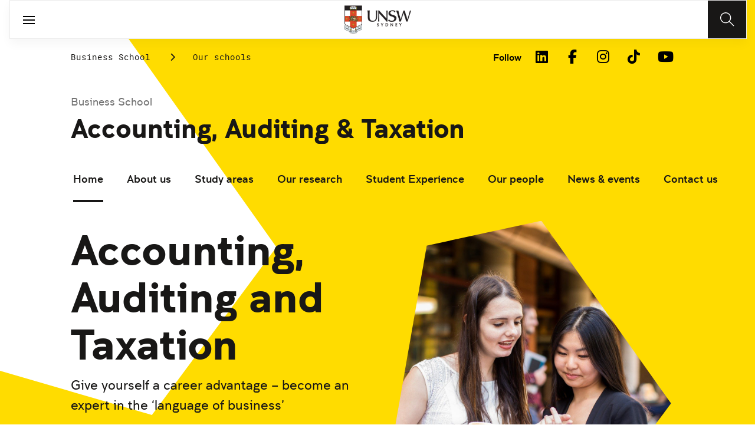

--- FILE ---
content_type: text/html;charset=utf-8
request_url: https://www.unsw.edu.au/business/our-schools/accounting-auditing-taxation
body_size: 13661
content:
<!DOCTYPE HTML>
<html lang="en">
    <head>
    <meta charset="UTF-8"/>
    <title>Accounting, Auditing &amp; Taxation | Business School - UNSW Sydney</title>
    
    <meta name="description" content="Connect with our UNSW School of Accounting team via phone, email or visit us at Kensington campus."/>
    <meta name="template" content="unsw-common---standard-page-template--design-v3-"/>
    <meta name="viewport" content="width=device-width, initial-scale=1"/>
    

    
    

    <meta property="og:title" content="Accounting, Auditing &amp; Taxation | Business School - UNSW Sydney"/>
<meta property="og:url" content="https://www.unsw.edu.au/business/our-schools/accounting-auditing-taxation"/>
<meta property="og:type" content="website"/>
<meta property="og:site_name" content="UNSW Sites"/>
<meta property="og:description" content="Connect with our UNSW School of Accounting team via phone, email or visit us at Kensington campus."/>
<meta property="twitter:card" content="summary_large_image"/>
<meta property="og:image" content="https://www.unsw.edu.au/content/dam/images/unsw-wide/general/students/2019-03-students-at-cafe/2019-03-students-at-cafe-0015.cropimg.width=700.crop=landscape.jpg"/>
<meta property="twitter:image" content="https://www.unsw.edu.au/content/dam/images/unsw-wide/general/students/2019-03-students-at-cafe/2019-03-students-at-cafe-0015.cropimg.width=700.crop=landscape.jpg"/>
<meta property="twitter:url" content="https://www.unsw.edu.au/business/our-schools/accounting-auditing-taxation"/>
<meta property="twitter:description" content="Connect with our UNSW School of Accounting team via phone, email or visit us at Kensington campus."/>
<meta property="twitter:title" content="Accounting, Auditing &amp; Taxation | Business School - UNSW Sydney"/>
<meta property="twitter:image:alt" content="UNSW Students at Atomic Press Cafe, Kensington campus"/>


    <meta name="viewport" content="width=device-width, initial-scale=1, shrink-to-fit=no"/>
<meta id="campaignContextHub" data-register="true"/>
<!-- Create overlay of this file to include custom meta tags -->








    <style>
        :root {
            
            
            
            

            

            
        }
    </style>




    

    
        
        
            <script defer="defer" type="text/javascript" src="https://rum.hlx.page/.rum/@adobe/helix-rum-js@%5E2/dist/rum-standalone.js" data-routing="env=prod,tier=publish,ams=University of New South Wales"></script>
<link rel="canonical" href="https://www.unsw.edu.au/business/our-schools/accounting-auditing-taxation"/>
        
    
    


<link rel="preload" href="/etc.clientlibs/unsw-common/clientlibs/clientlib-vendor/fontawesome/resources/fa-brands-400.woff2" as="font" type="font/woff2" crossorigin/>
<link rel="preload" href="/etc.clientlibs/unsw-common/clientlibs/clientlib-vendor/fontawesome/resources/fa-solid-900.woff2" as="font" type="font/woff2" crossorigin/>

<link rel="preload" href="/etc.clientlibs/unsw-common/clientlibs/unsw-fonts/src/assets/resources/fonts/clancy/clancy-regular-webfont.woff2" as="font" type="font/woff2" crossorigin="anonymous"/>
<link rel="preload" href="/etc.clientlibs/unsw-common/clientlibs/unsw-fonts/src/assets/resources/fonts/clancy/clancy-regular-webfont.woff" as="font" type="font/woff" crossorigin="anonymous"/>

<link rel="preload" href="/etc.clientlibs/unsw-common/clientlibs/unsw-fonts/src/assets/resources/fonts/clancy/clancy-bold-webfont.woff2" as="font" type="font/woff2" crossorigin="anonymous"/>

<link rel="preload" href="/etc.clientlibs/unsw-common/clientlibs/unsw-fonts/src/assets/resources/fonts/clancy/clancy-light-webfont.woff2" as="font" type="font/woff2" crossorigin="anonymous"/>

<link rel="preload" href="/etc.clientlibs/unsw-common/clientlibs/unsw-fonts/src/assets/resources/fonts/roboto/roboto-regular-webfont.woff2" as="font" type="font/woff2" crossorigin/>
<link rel="preload" href="/etc.clientlibs/unsw-common/clientlibs/unsw-fonts/src/assets/resources/fonts/roboto/roboto-regular-webfont.woff" as="font" type="font/woff" crossorigin/>
<link rel="preload" href="/etc.clientlibs/unsw-common/clientlibs/unsw-fonts/src/assets/resources/fonts/roboto/roboto-bold-webfont.woff2" as="font" type="font/woff2" crossorigin/>

<link rel="preload" href="/etc.clientlibs/unsw-common/clientlibs/unsw-fonts/src/assets/resources/fonts/robotomono/robotomono-regular-webfont.woff2" as="font" type="font/woff2" crossorigin/>

<!-- Critical CSS -->

<link rel="stylesheet" href="/etc.clientlibs/unsw-common/clientlibs/clientlib-vendor/fontawesome.min.8.0.2.2026_0112_1210019_0007301153.css" type="text/css">
<link rel="stylesheet" href="/etc.clientlibs/unsw-common/clientlibs/unsw-fonts.min.8.0.2.2026_0112_1210019_0007301153.css" type="text/css">
<link rel="stylesheet" href="/etc.clientlibs/unsw-common/clientlibs/clientlib-common-base-critical.min.8.0.2.2026_0112_1210019_0007301153.css" type="text/css">




<link media="print" onload="this.media=&quot;all&quot;" rel="stylesheet" href="/etc.clientlibs/unsw-common/clientlibs/clientlib-common-components.min.8.0.2.2026_0112_1210019_0007301153.css" type="text/css">
<link media="print" onload="this.media=&quot;all&quot;" rel="stylesheet" href="/etc.clientlibs/unsw-common/clientlibs/clientlib-common-base-deferred.min.8.0.2.2026_0112_1210019_0007301153.css" type="text/css">
<link media="print" onload="this.media=&quot;all&quot;" rel="stylesheet" href="/etc.clientlibs/unsw-common/clientlibs/clientlib-ui-frontend.min.8.0.2.2026_0112_1210019_0007301153.css" type="text/css">
<link media="print" onload="this.media=&quot;all&quot;" rel="stylesheet" href="/etc.clientlibs/unsw-common/clientlibs/clientlib-site.min.8.0.2.2026_0112_1210019_0007301153.css" type="text/css">
<link media="print" onload="this.media=&quot;all&quot;" rel="stylesheet" href="/etc.clientlibs/unsw-common/clientlibs/clientlib-vendor/slick.min.8.0.2.2026_0112_1210019_0007301153.css" type="text/css">





<!-- injecting cloud service configuration scripts -->

<script src="//assets.adobedtm.com/5193c887f471/83c1721e06f3/launch-5f04fe5ed56c.min.js" async></script>


<!-- Including Intercom chat scripts -->


    
    
    

    

    
    
    

    
    <link rel="icon" sizes="192x192" href="/etc.clientlibs/unsw-common/clientlibs/clientlib-unsw-web-resources/resources/icon-192x192.png"/>
    <link rel="apple-touch-icon" sizes="180x180" href="/etc.clientlibs/unsw-common/clientlibs/clientlib-unsw-web-resources/resources/apple-touch-icon-180x180.png"/>
    <link rel="apple-touch-icon" sizes="167x167" href="/etc.clientlibs/unsw-common/clientlibs/clientlib-unsw-web-resources/resources/apple-touch-icon-167x167.png"/>
    <link rel="apple-touch-icon" sizes="152x152" href="/etc.clientlibs/unsw-common/clientlibs/clientlib-unsw-web-resources/resources/apple-touch-icon-152x152.png"/>
    <link rel="apple-touch-icon" sizes="120x120" href="/etc.clientlibs/unsw-common/clientlibs/clientlib-unsw-web-resources/resources/apple-touch-icon-120x120.png"/>
    <link rel="apple-touch-icon" sizes="114x114" href="/etc.clientlibs/unsw-common/clientlibs/clientlib-unsw-web-resources/resources/apple-touch-icon-114x114.png"/>
    <link rel="apple-touch-icon" sizes="100x100" href="/etc.clientlibs/unsw-common/clientlibs/clientlib-unsw-web-resources/resources/apple-touch-icon-100x100.png"/>
    <link rel="apple-touch-icon" sizes="76x76" href="/etc.clientlibs/unsw-common/clientlibs/clientlib-unsw-web-resources/resources/apple-touch-icon-76x76.png"/>
    <link rel="apple-touch-icon" sizes="72x72" href="/etc.clientlibs/unsw-common/clientlibs/clientlib-unsw-web-resources/resources/apple-touch-icon-72x72.png"/>
    <link rel="apple-touch-icon" sizes="57x57" href="/etc.clientlibs/unsw-common/clientlibs/clientlib-unsw-web-resources/resources/apple-touch-icon-57x57.png"/>
    <link rel="apple-touch-icon" href="/etc.clientlibs/unsw-common/clientlibs/clientlib-unsw-web-resources/resources/apple-touch-icon.png"/>
    <link rel="apple-touch-icon-precomposed" sizes="180x180" href="/etc.clientlibs/unsw-common/clientlibs/clientlib-unsw-web-resources/resources/apple-touch-icon-180x180-precomposed.png"/>
    <link rel="apple-touch-icon-precomposed" sizes="167x167" href="/etc.clientlibs/unsw-common/clientlibs/clientlib-unsw-web-resources/resources/apple-touch-icon-167x167-precomposed.png"/>
    <link rel="apple-touch-icon-precomposed" sizes="152x152" href="/etc.clientlibs/unsw-common/clientlibs/clientlib-unsw-web-resources/resources/apple-touch-icon-152x152-precomposed.png"/>
    <link rel="apple-touch-icon-precomposed" sizes="120x120" href="/etc.clientlibs/unsw-common/clientlibs/clientlib-unsw-web-resources/resources/apple-touch-icon-120x120-precomposed.png"/>
    <link rel="apple-touch-icon-precomposed" sizes="114x114" href="/etc.clientlibs/unsw-common/clientlibs/clientlib-unsw-web-resources/resources/apple-touch-icon-114x114-precomposed.png"/>
    <link rel="apple-touch-icon-precomposed" sizes="100x100" href="/etc.clientlibs/unsw-common/clientlibs/clientlib-unsw-web-resources/resources/apple-touch-icon-100x100-precomposed.png"/>
    <link rel="apple-touch-icon-precomposed" sizes="76x76" href="/etc.clientlibs/unsw-common/clientlibs/clientlib-unsw-web-resources/resources/apple-touch-icon-76x76-precomposed.png"/>
    <link rel="apple-touch-icon-precomposed" sizes="72x72" href="/etc.clientlibs/unsw-common/clientlibs/clientlib-unsw-web-resources/resources/apple-touch-icon-72x72-precomposed.png"/>
    <link rel="apple-touch-icon-precomposed" sizes="57x57" href="/etc.clientlibs/unsw-common/clientlibs/clientlib-unsw-web-resources/resources/apple-touch-icon-57x57-precomposed.png"/>
    <link rel="apple-touch-icon-precomposed" href="/etc.clientlibs/unsw-common/clientlibs/clientlib-unsw-web-resources/resources/apple-touch-icon-precomposed.png"/>
    <meta name="msapplication-square310x310logo" content="/etc.clientlibs/unsw-common/clientlibs/clientlib-unsw-web-resources/resources/icon-310x310.png"/>
    <meta name="msapplication-wide310x150logo" content="/etc.clientlibs/unsw-common/clientlibs/clientlib-unsw-web-resources/resources/icon-310x150.png"/>
    <meta name="msapplication-square150x150logo" content="/etc.clientlibs/unsw-common/clientlibs/clientlib-unsw-web-resources/resources/icon-150x150.png"/>
    <meta name="msapplication-square70x70logo" content="/etc.clientlibs/unsw-common/clientlibs/clientlib-unsw-web-resources/resources/icon-70x70.png"/>

    
</head>
    <body class="standard-page v1 profile page basicpage uds-grid background-shape-bg--default-yellow unsw-brand-theme ">
        
        
            


            
    <div id="page-analytics" data-analytics-pageName="accounting-auditing-taxation" data-analytics-pageTitle="Accounting, Auditing &amp; Taxation | Business School - UNSW Sydney" data-analytics-siteName="UNSW Sites" data-analytics-tealiumEvent="en-page-view" data-analytics-timeParting="14 Jan 2026|WEDNESDAY|11:47:38" data-analytics-country="au" data-analytics-language="en">
    </div>
    <div id="category-analytics">
        <div data-analytics-siteSection="School of Accounting, Auditing &amp; Taxation"></div>
    </div>
    
    <script type="text/javascript">
        let getUtmData = function() {
            let utmData = new Map();
            let queryParams = new URLSearchParams(window.location.search);
            for (const [key, value] of queryParams.entries()) {
                if (key.startsWith("utm_")) {
                    utmData.set(key, value);
                }
            }
            return Object.fromEntries(utmData);
        }
        // The root object for unswAepData
        window.unswAepData = {
            pageinfo: JSON.parse("{\x22siteName\x22:\x22UNSW Sites\x22,\x22siteCategory\x22:\x22School of Accounting, Auditing \x26 Taxation\x22,\x22platformType\x22:\x22AEM\x22,\x22timeParting\x22:\x2214 Jan 2026|WEDNESDAY|11:47:38\x22,\x22buildVersion\x22:\x226.5.21.0\x22,\x22pageHierarchy\x22:[\x22School of Accounting, Auditing \x26 Taxation\x22],\x22pageName\x22:\x22unsw sites:accounting\u002Dauditing\u002Dtaxation\x22,\x22pageTitle\x22:\x22Accounting, Auditing \x26 Taxation | Business School \u002D UNSW Sydney\x22,\x22buildDate\x22:\x222025\u002D07\u002D29\x22,\x22language\x22:\x22en\x22,\x22country\x22:\x22au\x22,\x22AEMdesignVersion\x22:\x22AEM\u002D6.5.21.0\x22}"),
            marketinginfo: getUtmData(),
            userinfo: {} // TODO
        };
        let previousName = document.referrer;
        if (window.localStorage) {
            let previousNameLocal = localStorage.getItem('unswAepData-previousName');
            if (previousNameLocal && previousNameLocal !== window.unswAepData.pageinfo.pageName) {
                previousName = previousNameLocal;
            }
            localStorage.setItem('unswAepData-previousName', window.unswAepData.pageinfo.pageName);
        }

        window.unswAepData.pageinfo = Object.assign(window.unswAepData.pageinfo, {
            pageURL: location.href,
            referringURL: document.referrer,
            previousPage: previousName,
            hostname: location.hostname,
        });

        window.adobeDataLayer = window.adobeDataLayer || [];
        window.adobeDataLayer.push({
            event: "pageview",
            pageinfo:  window.unswAepData.pageinfo,
            marketinginfo: window.unswAepData.marketinginfo,
            userInfo: { ...window.unswAepData.userinfo },
        });
    </script>






<main class="root responsivegrid">


<div class="aem-Grid aem-Grid--12 aem-Grid--small--12 aem-Grid--default--12 ">
    
    <div class="skip-to-source aem-GridColumn aem-GridColumn--default--12"><span data-component_type="skip-to-source" data-component_id="skip-link-398753151" data-component_title="Skip to: Source">
    

    <div class="skip-to">
        <div class="skip-to-content">
            <a href="#main-content" data-click_name="Skip to Main Content" class="skip-to--link nav3">
                Skip to Main Content
            </a>
        </div>
    </div>
</span>
</div>
<div class="experience-fragment experiencefragment aem-GridColumn aem-GridColumn--default--12"><span data-component_type="experience-fragment" data-component_id="experiencefragment_announcement-435587995" data-component_title="School of Accounting, Auditing &amp; Taxation">
    
        
            
        
        

        
    
</span>
</div>
<div class="experience-fragment experiencefragment aem-GridColumn aem-GridColumn--default--12"><span data-component_type="experience-fragment" data-component_id="experiencefragment_header-488475883" data-component_title="School of Accounting, Auditing &amp; Taxation">
    
        
            
        
        

        <div class="xfpage page basicpage">

    



<div class="xf-content-height">
    


<div class="aem-Grid aem-Grid--12 aem-Grid--default--12 ">
    
    <div class="globalheader aem-GridColumn aem-GridColumn--default--12">
    



<span data-component_type="globalheader" data-component_id="globalheader-547046806" data-component_title="UNSW Business School">
<header>
   <div class="site-header-new desktop sticky">
      <div class="main-nav nav-placeholder"></div>
      <div class="main-nav">
         <a class="site-logo" href="https://www.unsw.edu.au" data-click_category="globalheader" data-click_id="globalheader-3ec0ed4e" data-click_title="UNSW Business School" data-click_name="Home" title="Home" rel="home">
            <img alt="UNSW Logo" src="/content/dam/images/graphics/logos/unsw/unsw_0.png"/>
         </a>
         
         
         <nav aria-label="Desktop main header">
            <ul class="nav-root " role="menu">
               <li class="nav-item  " role="menuitem">
   <a href="/study" data-click_category="globalheader-section" data-click_id="item-1591835312842-b2e63348" data-click_title="UNSW Business School" data-click_name="Study" target="_self">
    <span class="nav-title">Study</span>
    
   </a>
   
   
</li>


            
               <li class="nav-item  " role="menuitem">
   <a href="https://research.unsw.edu.au/" data-click_category="globalheader-section" data-click_id="item-1591835315383-71b4a091" data-click_title="UNSW Business School" data-click_name="Research" target="_self">
    <span class="nav-title">Research</span>
    
   </a>
   
   
</li>


            
               <li class="nav-item  " role="menuitem">
   <a href="/about-us/excellence/faculties-schools" data-click_category="globalheader-section" data-click_id="item-1650422904923-6ae0a2a7" data-click_title="UNSW Business School" data-click_name="Faculties" target="_self">
    <span class="nav-title">Faculties</span>
    
   </a>
   
   
</li>


            
               <li class="nav-item  " role="menuitem">
   <a href="https://www.unsw.edu.au/about-us" data-click_category="globalheader-section" data-click_id="item-1591835319459-9e1955be" data-click_title="UNSW Business School" data-click_name="About us" target="_self">
    <span class="nav-title">About us</span>
    
   </a>
   
   
</li>


            </ul>
            <div class="mega-menu"></div>
         </nav>
         <button class="search-btn" aria-label="Search" data-click_category="globalheader" data-click_id="globalheader-31d57c8e" data-click_title="UNSW Business School" data-click_name="Search button">
         </button>
      </div>
      <div class="top-nav">
<nav class="nav-root " aria-label="Top header">
    <ul>
        <li class="nav-item">
            <a href="/business/our-people" target="_self" data-click_category="topnav" data-click_id="topnav-96b7dd4f" data-click_title="UNSW Business School" data-click_name="Our people">
                
                <span class="nav-title">Our people</span>
                
            </a>
        </li>
    
        <li class="nav-item">
            <a href="https://www.jobs.unsw.edu.au" target="_self" data-click_category="topnav" data-click_id="topnav-d92e34a3" data-click_title="UNSW Business School" data-click_name="Careers@UNSW">
                
                <span class="nav-title">Careers@UNSW</span>
                
            </a>
        </li>
    
        <li class="nav-item">
            <a href="/alumni" target="_self" data-click_category="topnav" data-click_id="topnav-44f55277" data-click_title="UNSW Business School" data-click_name="Alumni &amp; Giving">
                
                <span class="nav-title">Alumni &amp; Giving</span>
                
            </a>
        </li>
    
        <li class="nav-item">
            <a href="https://unsw.sharepoint.com/sites/staff-business" target="_blank" data-click_category="topnav" data-click_id="topnav-dcb79d26" data-click_title="UNSW Business School" data-click_name="Staff Intranet">
                
                <span class="nav-title">Staff Intranet</span>
                <div class="icon external-link-icon">
                    <i class="fa fa-external-link-alt" role="img" aria-label="opens in a new tab / window"></i>
                </div>
            </a>
        </li>
    
        <li class="nav-item">
            <a href="/about-us/our-story/contact-us" target="_self" data-click_category="topnav" data-click_id="topnav-cc8da6f4" data-click_title="UNSW Business School" data-click_name="Contact us">
                <img src="/content/dam/images/graphics/icons/01-light/19-emails/05-envelopes/envelope.svg" alt="Envelope icon" aria-hidden="true"/>
                <span class="nav-title">Contact us</span>
                
            </a>
        </li>
    </ul>
</nav>

</div>

    


   </div>
   <div class="site-header-new mobile">
      <button class="menu-btn" aria-label="open menu" data-click_category="globalheader" data-click_id="globalheader-ef7edbbe" data-click_title="UNSW Business School" data-click_name="Search line">
         <span class="line line-one"></span>
         <span class="line line-two"></span>
      </button>
      <a class="site-logo" href="https://www.unsw.edu.au" data-click_category="globalheader" data-click_id="globalheader-3af6c278" data-click_title="UNSW Business School" data-click_name="Home" title="Home" rel="home">
         <img alt="UNSW Logo" src="/content/dam/images/graphics/logos/unsw/unsw_0.png"/>
      </a>
      
      <button class="search-btn" aria-label="Search" data-click_category="globalheader" data-click_id="globalheader-d1a145e7" data-click_title="UNSW Business School" data-click_name="Search button">
      </button>
      <div class="drawer hidden">
         <nav class="main-nav" aria-label="Mobile main header">
            <ul class="nav-root globalheader.html" data-logolink="https://www.unsw.edu.au">
            </ul>
         </nav>
         <nav class="top-nav" aria-label="Mobile top header"></nav>
      </div>
   </div>
</header>

   <div role="search" aria-label="search" class="header-overlay">
      <div class="overlay-content">
         <form class="search-form" data-search-url="/content/unsw-sites/au/en/business/search-results.html#scope=business&amp;search={searchTerm}">
            <div class="search-field">
               <label for="search-popover-term">Type in a search term</label>
               <input id="search-popover-term" type="text" name="searchTerm" aria-label="Type in a search term"/>
            </div>
            <div class="search-clear">
               <button type="reset" aria-label="clear and close" data-click_category="globalheader" data-click_id="globalheader-01631739" data-click_title="UNSW Business School" data-click_name="Reset search term">
                   <span class="line line-one"></span>
                   <span class="line line-two"></span>
               </button>
            </div>
            <ul class="suggestions">
               <li>
                  <button type="submit" data-click_category="globalheader" data-click_id="globalheader-5fb22fe1" data-click_title="UNSW Business School" data-click_name="Search">
                  <span>Search</span>
                  <span class="fas fa-search"></span>
                  </a>
               </li>
            </ul>
            
         </form>
      </div>
   </div>


</span>
</div>

    
</div>

</div></div>

    
</span>
</div>
<div class="spacer aem-GridColumn aem-GridColumn--default--12">


    

<span data-component_type="spacer" data-component_id="spacer-1963336561" data-component_title="Spacer Component">
<div class="cmp-spacer__xsmall"></div>
</span>
</div>
<div class="breadcrumb spacermargin aem-GridColumn--small--none aem-GridColumn--default--none aem-GridColumn aem-GridColumn--small--12 aem-GridColumn--offset--small--0 aem-GridColumn--default--6 aem-GridColumn--offset--default--0">


   
   
   
      <!-- START .breadcrumbs -->
<div class="breadcrumbs" data-component_type="breadcrumb" data-component_id="breadcrumb-367599368" data-component_title="School of Accounting, Auditing &amp; Taxation">
     <nav class="breadcrumbs-wrapper" aria-label="breadcrumbs">
        <ol itemprop="breadcrumb">
            <li class=" breadcrumb">
            	<a href="/business" data-click_category="breadcrumb" data-click_id="breadcrumb-785a7817" data-click_title="School of Accounting, Auditing &amp; Taxation" data-click_name="Business School">Business School</a>
                
                <i class="icon-chevron fa-solid fa-chevron-right" aria-hidden="true"></i>
            </li>
        
            <li class=" breadcrumb">
            	
                <a href="/business/our-schools" data-click_category="breadcrumb" data-click_id="breadcrumb-ad0325c8" data-click_title="School of Accounting, Auditing &amp; Taxation" data-click_name="Our schools">Our schools</a>
                <i class="icon-chevron fa-solid fa-chevron-right" aria-hidden="true"></i>
            </li>
        </ol>
    </nav>
</div>

    

<!-- END .breadcrumbs -->

   

</div>
<div class="experience-fragment experiencefragment aem-GridColumn--small--none aem-GridColumn--default--none aem-GridColumn aem-GridColumn--small--12 aem-GridColumn--offset--small--0 aem-GridColumn--default--6 aem-GridColumn--offset--default--0"><span data-component_type="experience-fragment" data-component_id="experiencefragment_socialFollow-1414881436" data-component_title="School of Accounting, Auditing &amp; Taxation">
    
        
            
        
        

        <div class="xfpage page basicpage">

    



<div class="xf-content-height">
    


<div class="aem-Grid aem-Grid--12 aem-Grid--default--12 ">
    
    <div class="socialfollow aem-GridColumn--default--none aem-GridColumn aem-GridColumn--default--10 aem-GridColumn--offset--default--0">
<div data-component_type="socialfollow" data-component_id="socialfollow-689559884" data-component_title="Social Follow">
   <div class="rightalign uds-social-follow">
      <h2 class="toggle" data-click_name="Follow" data-click_category="socialfollow" data-click_id="socialfollow-736ae72f" data-click_title="Social Follow" aria-expanded="false" tabindex="0">
         Follow
      </h2>
      <a data-click_name="Follow" data-click_category="socialfollow" data-click_id="socialfollow-46804184" data-click_title="Social Follow" target="_blank" href="https://www.unsw.edu.au/socialmedia">Follow</a>
      
      <ul class="list">
         
            <li>
               <a href="https://www.linkedin.com/school/unsw/" target="_blank" rel="nofollow" data-click_name="LinkedIn" data-click_category="socialfollow" data-click_id="socialfollow-270749ba" data-click_title="Social Follow">
                  <i class="fab fa-linkedin-in" aria-hidden="true"></i>
                  <span class="screen-reader-only">LinkedIn</span>
               </a>
            </li>
         
            <li>
               <a href="https://www.facebook.com/unsw" target="_blank" rel="nofollow" data-click_name="Facebook" data-click_category="socialfollow" data-click_id="socialfollow-e55ea0bd" data-click_title="Social Follow">
                  <i class="fab fa-facebook-f" aria-hidden="true"></i>
                  <span class="screen-reader-only">Facebook</span>
               </a>
            </li>
         
            <li>
               <a href="https://www.instagram.com/unsw/" target="_blank" rel="nofollow" data-click_name="Instagram" data-click_category="socialfollow" data-click_id="socialfollow-4dc46945" data-click_title="Social Follow">
                  <i class="fab fa-instagram" aria-hidden="true"></i>
                  <span class="screen-reader-only">Instagram</span>
               </a>
            </li>
         
            <li>
               <a href="https://www.tiktok.com/@unsw" target="_blank" rel="nofollow" data-click_name="TikTok" data-click_category="socialfollow" data-click_id="socialfollow-4857119f" data-click_title="Social Follow">
                  <i class="fab fa-tiktok" aria-hidden="true"></i>
                  <span class="screen-reader-only">TikTok</span>
               </a>
            </li>
         
            <li>
               <a href="https://www.youtube.com/unsw" target="_blank" rel="nofollow" data-click_name="YouTube" data-click_category="socialfollow" data-click_id="socialfollow-72efd303" data-click_title="Social Follow">
                  <i class="fab fa-youtube" aria-hidden="true"></i>
                  <span class="screen-reader-only">YouTube</span>
               </a>
            </li>
         
      </ul>
   </div>
</div>

    

</div>

    
</div>

</div></div>

    
</span>
</div>
<div class="sub-navigation aem-GridColumn aem-GridColumn--default--12">


    <div class="dropdown-version sticky">
        <div class="sub-navigation--dropdown">
            <div>
                
                <a href="/business" class="sub-navigation-dropdown--desktop-sub">Business School</a>
                
                <a href="/business/our-schools/accounting-auditing-taxation" class="sub-navigation-dropdown--desktop-heading" data-current-nav-status-title="Accounting, Auditing &amp; Taxation" data-current-nav-status-href="/content/unsw-sites/au/en/business/our-schools/accounting-auditing-taxation.html">Accounting, Auditing &amp; Taxation</a>
                <div class="sub-navigation-dropdown-container-wrapper">
                    <div class="sub-navigation-dropdown-container nav-placeholder"></div>
                    <div class="sub-navigation-dropdown-container">
                        <nav class="sub-navigation-dropdown" aria-label="Page dropdown">
                            
    <ul class="first-level-menu" role="menubar">
        
    
    
        <li class="first-level-menu--item  active" role="menuitem">
            
    
    <a href="/business/our-schools/accounting-auditing-taxation/home" data-click_category="sub-navigation" data-click_id="subnavigation-94e85255" data-click_title="Sub Navigation" data-click_name="Home" target="_self" aria-current="page">
        Home
    </a>

            
            
        </li>
    
    

    
        
    
    
        <li class="first-level-menu--item  has-submenu " role="menuitem">
            
    
    <a href="/business/our-schools/accounting-auditing-taxation/about-us" data-click_category="sub-navigation" data-click_id="subnavigation-671953c6" data-click_title="Sub Navigation" data-click_name="About us" aria-haspopup="true" target="_self">
        About us
    </a>

            
            
    <ul class="second-level-menu" role="menu">
        
    
    
        <li class="second-level-menu--item  " role="menuitem">
            
    
    <a href="/business/our-schools/accounting-auditing-taxation/about-us/industry-associations-accreditations" data-click_category="sub-navigation" data-click_id="subnavigation-0c611feb" data-click_title="Sub Navigation" data-click_name="Industry associations &amp; accreditations" target="_self">
        Industry associations &amp; accreditations
    </a>

            
            
        </li>
    
    

    
        
    
    
        <li class="second-level-menu--item  " role="menuitem">
            
    
    <a href="/business/our-schools/accounting-auditing-taxation/about-us/employment-opportunities" data-click_category="sub-navigation" data-click_id="subnavigation-5eb02d4b" data-click_title="Sub Navigation" data-click_name="Employment opportunities" target="_self">
        Employment opportunities
    </a>

            
            
        </li>
    
    

    
        
    
    
        <li class="second-level-menu--item  has-submenu " role="menuitem">
            
    
    <a href="/business/our-schools/accounting-auditing-taxation/about-us/unsw-clinic/student-volunteers" data-click_category="sub-navigation" data-click_id="subnavigation-adf7d360" data-click_title="Sub Navigation" data-click_name="UNSW Tax &amp; Business Advisory Clinic" aria-haspopup="true" target="_self">
        UNSW Tax &amp; Business Advisory Clinic
    </a>

            
            
    <ul class="third-level-menu" role="menu">
        
    
    
        <li class="third-level-menu--item  " role="menuitem">
            
    
    <a href="/business/our-schools/accounting-auditing-taxation/about-us/unsw-clinic/home" data-click_category="sub-navigation" data-click_id="subnavigation-6d63bf0f" data-click_title="Sub Navigation" data-click_name="Home" target="_self">
        Home
    </a>

            
            
        </li>
    
    

    
        
    
    
        <li class="third-level-menu--item  " role="menuitem">
            
    
    <a href="/business/our-schools/accounting-auditing-taxation/about-us/unsw-clinic/support-services-and-appointments" data-click_category="sub-navigation" data-click_id="subnavigation-de368764" data-click_title="Sub Navigation" data-click_name="Support services &amp; resources" target="_self">
        Support services &amp; resources
    </a>

            
            
        </li>
    
    

    
        
    
    
        <li class="third-level-menu--item  " role="menuitem">
            
    
    <a href="/business/our-schools/accounting-auditing-taxation/about-us/unsw-clinic/enrolled-students" data-click_category="sub-navigation" data-click_id="subnavigation-9b1fed73" data-click_title="Sub Navigation" data-click_name="Enrolled students &amp; volunteers" target="_self">
        Enrolled students &amp; volunteers
    </a>

            
            
        </li>
    
    

    
        
    
    
        <li class="third-level-menu--item  " role="menuitem">
            
    
    <a href="/business/our-schools/accounting-auditing-taxation/about-us/unsw-clinic/publications-resources" data-click_category="sub-navigation" data-click_id="subnavigation-84deaaa3" data-click_title="Sub Navigation" data-click_name="Publications &amp; submissions" target="_self">
        Publications &amp; submissions
    </a>

            
            
        </li>
    
    

    
        
    
    
        <li class="third-level-menu--item  " role="menuitem">
            
    
    <a href="/business/our-schools/accounting-auditing-taxation/about-us/unsw-clinic/contact" data-click_category="sub-navigation" data-click_id="subnavigation-bd9de78f" data-click_title="Sub Navigation" data-click_name="Contact" target="_self">
        Contact
    </a>

            
            
        </li>
    
    

    </ul>

        </li>
    
    

    </ul>

        </li>
    
    

    
        
    
    
        <li class="first-level-menu--item  " role="menuitem">
            
    
    <a href="/business/our-schools/accounting-auditing-taxation/study-with-us" data-click_category="sub-navigation" data-click_id="subnavigation-0be48c2c" data-click_title="Sub Navigation" data-click_name="Study areas" target="_self">
        Study areas
    </a>

            
            
        </li>
    
    

    
        
    
    
        <li class="first-level-menu--item  has-submenu " role="menuitem">
            
    
    <a href="/business/our-schools/accounting-auditing-taxation/our-research" data-click_category="sub-navigation" data-click_id="subnavigation-43d0c9d0" data-click_title="Sub Navigation" data-click_name="Our research" aria-haspopup="true" target="_self">
        Our research
    </a>

            
            
    <ul class="second-level-menu" role="menu">
        
    
    
        <li class="second-level-menu--item  " role="menuitem">
            
    
    <a href="/business/our-schools/accounting-auditing-taxation/our-research/research-students" data-click_category="sub-navigation" data-click_id="subnavigation-6cc43e68" data-click_title="Sub Navigation" data-click_name="Research students" target="_self">
        Research students
    </a>

            
            
        </li>
    
    

    </ul>

        </li>
    
    

    
        
    
    
        <li class="first-level-menu--item  " role="menuitem">
            
    
    <a href="/business/our-schools/accounting-auditing-taxation/student-life" data-click_category="sub-navigation" data-click_id="subnavigation-aff453b7" data-click_title="Sub Navigation" data-click_name="Student Experience" target="_self">
        Student Experience
    </a>

            
            
        </li>
    
    

    
        
    
    
        <li class="first-level-menu--item  has-submenu " role="menuitem">
            
    
    <a href="/business/our-schools/accounting-auditing-taxation/our-people" data-click_category="sub-navigation" data-click_id="subnavigation-09408eb6" data-click_title="Sub Navigation" data-click_name="Our people" aria-haspopup="true" target="_self">
        Our people
    </a>

            
            
    <ul class="second-level-menu" role="menu">
        
    
    
        <li class="second-level-menu--item  " role="menuitem">
            
    
    <a href="/business/our-schools/accounting-auditing-taxation/our-people/meet-the-team" data-click_category="sub-navigation" data-click_id="subnavigation-0e08141a" data-click_title="Sub Navigation" data-click_name="Meet the team" target="_self">
        Meet the team
    </a>

            
            
        </li>
    
    

    
        
    
    
        <li class="second-level-menu--item  " role="menuitem">
            
    
    <a href="/business/our-schools/accounting-auditing-taxation/our-people/emeritus-professors" data-click_category="sub-navigation" data-click_id="subnavigation-c1e60aae" data-click_title="Sub Navigation" data-click_name="Emeritus Professors" target="_self">
        Emeritus Professors
    </a>

            
            
        </li>
    
    

    
        
    
    
        <li class="second-level-menu--item  " role="menuitem">
            
    
    <a href="/business/our-schools/accounting-auditing-taxation/our-people/professional-staff" data-click_category="sub-navigation" data-click_id="subnavigation-201fa301" data-click_title="Sub Navigation" data-click_name="Professional staff" target="_self">
        Professional staff
    </a>

            
            
        </li>
    
    

    </ul>

        </li>
    
    

    
        
    
    
        <li class="first-level-menu--item  has-submenu " role="menuitem">
            
    
    <a href="/business/our-schools/accounting-auditing-taxation/news-events" data-click_category="sub-navigation" data-click_id="subnavigation-f1e0eb62" data-click_title="Sub Navigation" data-click_name="News &amp; events" aria-haspopup="true" target="_self">
        News &amp; events
    </a>

            
            
    <ul class="second-level-menu" role="menu">
        
    
    
        <li class="second-level-menu--item  " role="menuitem">
            
    
    <a href="/business/our-schools/accounting-auditing-taxation/news-events/seminars-conferences" data-click_category="sub-navigation" data-click_id="subnavigation-21e64005" data-click_title="Sub Navigation" data-click_name="Seminars &amp; conferences" target="_self">
        Seminars &amp; conferences
    </a>

            
            
        </li>
    
    

    
        
    
    
        <li class="second-level-menu--item  " role="menuitem">
            
    
    <a href="/business/our-schools/accounting-auditing-taxation/news-events/birkett-memorial-lecture" data-click_category="sub-navigation" data-click_id="subnavigation-7c8bb4a6" data-click_title="Sub Navigation" data-click_name="Birkett Memorial Lecture" target="_self">
        Birkett Memorial Lecture
    </a>

            
            
        </li>
    
    

    
        
    
    
        <li class="second-level-menu--item  " role="menuitem">
            
    
    <a href="/business/our-schools/accounting-auditing-taxation/news-events/14th-international-atax-tax-administration-conference" data-click_category="sub-navigation" data-click_id="subnavigation-27c111fd" data-click_title="Sub Navigation" data-click_name="14th International ATAX Tax Administration Conference" target="_self">
        14th International ATAX Tax Administration Conference
    </a>

            
            
        </li>
    
    

    
        
    
    
        <li class="second-level-menu--item  " role="menuitem">
            
    
    <a href="/business/our-schools/accounting-auditing-taxation/news-events/gmars" data-click_category="sub-navigation" data-click_id="subnavigation-03e05671" data-click_title="Sub Navigation" data-click_name="GMARS - Global Management Accounting Research Symposium" target="_self">
        GMARS - Global Management Accounting Research Symposium
    </a>

            
            
        </li>
    
    

    
        
    
    
        <li class="second-level-menu--item  " role="menuitem">
            
    
    <a href="/business/our-schools/accounting-auditing-taxation/news-events/15th-international-atax-tax-administration-conference" data-click_category="sub-navigation" data-click_id="subnavigation-ad6266e3" data-click_title="Sub Navigation" data-click_name="15th International ATAX Tax Administration Conference" target="_self">
        15th International ATAX Tax Administration Conference
    </a>

            
            
        </li>
    
    

    
        
    
    
        <li class="second-level-menu--item  has-submenu " role="menuitem">
            
    
    <a href="/business/our-schools/accounting-auditing-taxation/news-events/accounting-in-60-seconds" data-click_category="sub-navigation" data-click_id="subnavigation-bab6b9dd" data-click_title="Sub Navigation" data-click_name="Accounting in 60 Seconds" aria-haspopup="true" target="_self">
        Accounting in 60 Seconds
    </a>

            
            
    <ul class="third-level-menu" role="menu">
        
    
    
        <li class="third-level-menu--item  " role="menuitem">
            
    
    <a href="/business/our-schools/accounting-auditing-taxation/news-events/accounting-in-60-seconds/privacy-collection-notice" data-click_category="sub-navigation" data-click_id="subnavigation-fb6ff9d1" data-click_title="Sub Navigation" data-click_name="Privacy collection notice" target="_self">
        Privacy collection notice
    </a>

            
            
        </li>
    
    

    
        
    
    
        <li class="third-level-menu--item  " role="menuitem">
            
    
    <a href="/business/our-schools/accounting-auditing-taxation/news-events/accounting-in-60-seconds/terms-and-conditions" data-click_category="sub-navigation" data-click_id="subnavigation-b52eb9ef" data-click_title="Sub Navigation" data-click_name="Terms &amp; conditions" target="_self">
        Terms &amp; conditions
    </a>

            
            
        </li>
    
    

    </ul>

        </li>
    
    

    
        
    
    
        <li class="second-level-menu--item  " role="menuitem">
            
    
    <a href="/business/our-schools/accounting-auditing-taxation/news-events/accounting-workshop-on-experiments-2025" data-click_category="sub-navigation" data-click_id="subnavigation-c8473974" data-click_title="Sub Navigation" data-click_name="Accounting Workshop on Experiments 2025" target="_self">
        Accounting Workshop on Experiments 2025
    </a>

            
            
        </li>
    
    

    </ul>

        </li>
    
    

    
        
    
    
        <li class="first-level-menu--item  " role="menuitem">
            
    
    <a href="/business/our-schools/accounting-auditing-taxation/contact-us" data-click_category="sub-navigation" data-click_id="subnavigation-30f299d1" data-click_title="Sub Navigation" data-click_name="Contact us" target="_self">
        Contact us
    </a>

            
            
        </li>
    
    

    </ul>

                        </nav>
                    </div>
                </div>
            </div>
            <div class="subnavigation__megamenu desktop">
                <div class="main-nav">
                    <nav aria-label="Mega menu">
                        <ul class="nav-root" role="menubar">
                            
    
    
    
        <li class="nav-item  active sub-navigation__megamenu-item" role="menuitem">
            
    
    <a href="/business/our-schools/accounting-auditing-taxation/home" data-click_category="sub-navigation" data-click_id="subnavigation-94e85255" data-click_title="Sub Navigation" data-click_name="Home" target="_self" aria-current="page">
        <span class="nav-title">Home</span>
    </a>

            
        </li>
    

                        
                            
    
    
    
        <li class="nav-item  nav-group  sub-navigation__megamenu-item" role="menuitem">
            
    
    <a href="/business/our-schools/accounting-auditing-taxation/about-us" data-click_category="sub-navigation" data-click_id="subnavigation-671953c6" data-click_title="Sub Navigation" data-click_name="About us" aria-haspopup="true" target="_self">
        <span class="nav-title">About us</span>
    </a>

            <div class="nav__children">
                
                    <div class="nav-item  sub-navigation__megamenu-item">
                        
                        <a href="/business/our-schools/accounting-auditing-taxation/about-us/industry-associations-accreditations"><h2 class="nav-title">Industry associations &amp; accreditations</h2></a>
                        
                    </div>
                
                    <div class="nav-item  sub-navigation__megamenu-item">
                        
                        <a href="/business/our-schools/accounting-auditing-taxation/about-us/employment-opportunities"><h2 class="nav-title">Employment opportunities</h2></a>
                        
                    </div>
                
                    <div class="nav-item  nav-group sub-navigation__megamenu-item">
                        
                        <a href="/business/our-schools/accounting-auditing-taxation/about-us/unsw-clinic/student-volunteers"><h2 class="nav-title">UNSW Tax &amp; Business Advisory Clinic</h2></a>
                        <ul class="nav__children" role="menu" aria-label="UNSW Tax &amp; Business Advisory Clinic">
                            
                                <li class="nav-item  sub-navigation__megamenu-item" role="menuitem">
                                    
    
    <a href="/business/our-schools/accounting-auditing-taxation/about-us/unsw-clinic/home" data-click_category="sub-navigation" data-click_id="subnavigation-6d63bf0f" data-click_title="Sub Navigation" data-click_name="Home" target="_self">
        <span class="nav-title">Home</span>
    </a>

                                </li>
                            
                                <li class="nav-item  sub-navigation__megamenu-item" role="menuitem">
                                    
    
    <a href="/business/our-schools/accounting-auditing-taxation/about-us/unsw-clinic/support-services-and-appointments" data-click_category="sub-navigation" data-click_id="subnavigation-de368764" data-click_title="Sub Navigation" data-click_name="Support services &amp; resources" target="_self">
        <span class="nav-title">Support services &amp; resources</span>
    </a>

                                </li>
                            
                                <li class="nav-item  sub-navigation__megamenu-item" role="menuitem">
                                    
    
    <a href="/business/our-schools/accounting-auditing-taxation/about-us/unsw-clinic/enrolled-students" data-click_category="sub-navigation" data-click_id="subnavigation-9b1fed73" data-click_title="Sub Navigation" data-click_name="Enrolled students &amp; volunteers" target="_self">
        <span class="nav-title">Enrolled students &amp; volunteers</span>
    </a>

                                </li>
                            
                                <li class="nav-item  sub-navigation__megamenu-item" role="menuitem">
                                    
    
    <a href="/business/our-schools/accounting-auditing-taxation/about-us/unsw-clinic/publications-resources" data-click_category="sub-navigation" data-click_id="subnavigation-84deaaa3" data-click_title="Sub Navigation" data-click_name="Publications &amp; submissions" target="_self">
        <span class="nav-title">Publications &amp; submissions</span>
    </a>

                                </li>
                            
                                <li class="nav-item  sub-navigation__megamenu-item" role="menuitem">
                                    
    
    <a href="/business/our-schools/accounting-auditing-taxation/about-us/unsw-clinic/contact" data-click_category="sub-navigation" data-click_id="subnavigation-bd9de78f" data-click_title="Sub Navigation" data-click_name="Contact" target="_self">
        <span class="nav-title">Contact</span>
    </a>

                                </li>
                            
                        </ul>
                    </div>
                
            </div>
        </li>
    

                        
                            
    
    
    
        <li class="nav-item   sub-navigation__megamenu-item" role="menuitem">
            
    
    <a href="/business/our-schools/accounting-auditing-taxation/study-with-us" data-click_category="sub-navigation" data-click_id="subnavigation-0be48c2c" data-click_title="Sub Navigation" data-click_name="Study areas" target="_self">
        <span class="nav-title">Study areas</span>
    </a>

            
        </li>
    

                        
                            
    
    
    
        <li class="nav-item  nav-group  sub-navigation__megamenu-item" role="menuitem">
            
    
    <a href="/business/our-schools/accounting-auditing-taxation/our-research" data-click_category="sub-navigation" data-click_id="subnavigation-43d0c9d0" data-click_title="Sub Navigation" data-click_name="Our research" aria-haspopup="true" target="_self">
        <span class="nav-title">Our research</span>
    </a>

            <div class="nav__children">
                
                    <div class="nav-item  sub-navigation__megamenu-item">
                        
                        <a href="/business/our-schools/accounting-auditing-taxation/our-research/research-students"><h2 class="nav-title">Research students</h2></a>
                        
                    </div>
                
            </div>
        </li>
    

                        
                            
    
    
    
        <li class="nav-item   sub-navigation__megamenu-item" role="menuitem">
            
    
    <a href="/business/our-schools/accounting-auditing-taxation/student-life" data-click_category="sub-navigation" data-click_id="subnavigation-aff453b7" data-click_title="Sub Navigation" data-click_name="Student Experience" target="_self">
        <span class="nav-title">Student Experience</span>
    </a>

            
        </li>
    

                        
                            
    
    
    
        <li class="nav-item  nav-group  sub-navigation__megamenu-item" role="menuitem">
            
    
    <a href="/business/our-schools/accounting-auditing-taxation/our-people" data-click_category="sub-navigation" data-click_id="subnavigation-09408eb6" data-click_title="Sub Navigation" data-click_name="Our people" aria-haspopup="true" target="_self">
        <span class="nav-title">Our people</span>
    </a>

            <div class="nav__children">
                
                    <div class="nav-item  sub-navigation__megamenu-item">
                        
                        <a href="/business/our-schools/accounting-auditing-taxation/our-people/meet-the-team"><h2 class="nav-title">Meet the team</h2></a>
                        
                    </div>
                
                    <div class="nav-item  sub-navigation__megamenu-item">
                        
                        <a href="/business/our-schools/accounting-auditing-taxation/our-people/emeritus-professors"><h2 class="nav-title">Emeritus Professors</h2></a>
                        
                    </div>
                
                    <div class="nav-item  sub-navigation__megamenu-item">
                        
                        <a href="/business/our-schools/accounting-auditing-taxation/our-people/professional-staff"><h2 class="nav-title">Professional staff</h2></a>
                        
                    </div>
                
            </div>
        </li>
    

                        
                            
    
    
    
        <li class="nav-item  nav-group  sub-navigation__megamenu-item" role="menuitem">
            
    
    <a href="/business/our-schools/accounting-auditing-taxation/news-events" data-click_category="sub-navigation" data-click_id="subnavigation-f1e0eb62" data-click_title="Sub Navigation" data-click_name="News &amp; events" aria-haspopup="true" target="_self">
        <span class="nav-title">News &amp; events</span>
    </a>

            <div class="nav__children">
                
                    <div class="nav-item  sub-navigation__megamenu-item">
                        
                        <a href="/business/our-schools/accounting-auditing-taxation/news-events/seminars-conferences"><h2 class="nav-title">Seminars &amp; conferences</h2></a>
                        
                    </div>
                
                    <div class="nav-item  sub-navigation__megamenu-item">
                        
                        <a href="/business/our-schools/accounting-auditing-taxation/news-events/birkett-memorial-lecture"><h2 class="nav-title">Birkett Memorial Lecture</h2></a>
                        
                    </div>
                
                    <div class="nav-item  sub-navigation__megamenu-item">
                        
                        <a href="/business/our-schools/accounting-auditing-taxation/news-events/14th-international-atax-tax-administration-conference"><h2 class="nav-title">14th International ATAX Tax Administration Conference</h2></a>
                        
                    </div>
                
                    <div class="nav-item  sub-navigation__megamenu-item">
                        
                        <a href="/business/our-schools/accounting-auditing-taxation/news-events/gmars"><h2 class="nav-title">GMARS - Global Management Accounting Research Symposium</h2></a>
                        
                    </div>
                
                    <div class="nav-item  sub-navigation__megamenu-item">
                        
                        <a href="/business/our-schools/accounting-auditing-taxation/news-events/15th-international-atax-tax-administration-conference"><h2 class="nav-title">15th International ATAX Tax Administration Conference</h2></a>
                        
                    </div>
                
                    <div class="nav-item  nav-group sub-navigation__megamenu-item">
                        
                        <a href="/business/our-schools/accounting-auditing-taxation/news-events/accounting-in-60-seconds"><h2 class="nav-title">Accounting in 60 Seconds</h2></a>
                        <ul class="nav__children" role="menu" aria-label="Accounting in 60 Seconds">
                            
                                <li class="nav-item  sub-navigation__megamenu-item" role="menuitem">
                                    
    
    <a href="/business/our-schools/accounting-auditing-taxation/news-events/accounting-in-60-seconds/privacy-collection-notice" data-click_category="sub-navigation" data-click_id="subnavigation-fb6ff9d1" data-click_title="Sub Navigation" data-click_name="Privacy collection notice" target="_self">
        <span class="nav-title">Privacy collection notice</span>
    </a>

                                </li>
                            
                                <li class="nav-item  sub-navigation__megamenu-item" role="menuitem">
                                    
    
    <a href="/business/our-schools/accounting-auditing-taxation/news-events/accounting-in-60-seconds/terms-and-conditions" data-click_category="sub-navigation" data-click_id="subnavigation-b52eb9ef" data-click_title="Sub Navigation" data-click_name="Terms &amp; conditions" target="_self">
        <span class="nav-title">Terms &amp; conditions</span>
    </a>

                                </li>
                            
                        </ul>
                    </div>
                
                    <div class="nav-item  sub-navigation__megamenu-item">
                        
                        <a href="/business/our-schools/accounting-auditing-taxation/news-events/accounting-workshop-on-experiments-2025"><h2 class="nav-title">Accounting Workshop on Experiments 2025</h2></a>
                        
                    </div>
                
            </div>
        </li>
    

                        
                            
    
    
    
        <li class="nav-item   sub-navigation__megamenu-item" role="menuitem">
            
    
    <a href="/business/our-schools/accounting-auditing-taxation/contact-us" data-click_category="sub-navigation" data-click_id="subnavigation-30f299d1" data-click_title="Sub Navigation" data-click_name="Contact us" target="_self">
        <span class="nav-title">Contact us</span>
    </a>

            
        </li>
    

                        </ul>
                    </nav>
                </div>
            </div>
        </div>

        
    </div>

</div>
<div class="skip-to-target aem-GridColumn aem-GridColumn--default--12"><span data-component_type="skip-to-target" data-component_id="skip-target-727924200" data-component_title="Skip to: Target">  
    
    
    
        <div id="main-content" tabindex="-1"></div>
    
</span>
</div>
<div class="responsivegrid fixed-width aem-GridColumn--default--none aem-GridColumn aem-GridColumn--default--12 aem-GridColumn--offset--default--0">


<div class="aem-Grid aem-Grid--12 aem-Grid--small--12 aem-Grid--default--12 aem-Grid--medium--12 ">
    
    <div class="responsivegrid aem-GridColumn--default--none aem-GridColumn aem-GridColumn--default--12 aem-GridColumn--offset--default--0">


<div class="aem-Grid aem-Grid--12 aem-Grid--default--12 ">
    
    <div class="hero-standard aem-shape-mask-3 aem-GridColumn aem-GridColumn--default--12">
<span data-component_type="hero-standard" data-component_id="hero_standard_copy-615217938" data-component_title="Accounting, Auditing and Taxation">
    
    
        
    
    
    <div class="hero-standard hero-standard--">
        <div class="container">
            <div class="hero-content">
                <div class="hero-unsw-brand has-sub-heading">
                    <div class="hero-title">
                        <h1 class="hero-title-large hero-title-heading">Accounting, Auditing and Taxation</h1>
                        <div class="hero-sub-heading"> Give yourself a career advantage – become an expert in the ‘language of business'</div>
                        <div class="hero-cta"><div class="unsw-brand-button uds-component">



  


  
    

  <div class="unsw-brand-button-container left" data-component_type="button" data-component_id="cta-button-1537421650" data-component_title="School of Accounting, Auditing &amp; Taxation">
    
      
      
      
      
      
      
      
      
      <a href="#ourstudyareas" target="_self" data-click_category="button" data-click_id="cta-button-1ac4e288" data-click_title="School of Accounting, Auditing &amp; Taxation" data-click_name="Learn more" data-internal_link_offset="-100" role="button" class="uds-brand-button light fill border  large    ">
        <div class="inner">
          <div class="text">
            Learn more
          </div>
          <div class="icon" role="img">
            
            <i class="fa fa-arrow-down" aria-label="Down arrow (scroll to content)"></i>
          </div>
        </div>
      </a>
      
      
    
  </div>



</div>
</div>
                        

    


                        
                        
                    </div>

                    <div class="hero-standard-feed-embed hero-standard-feed-embed--desktop">
                        <div><div class="cmp-filtered-cards" data-component_type="filtered-cards" data-component_id="Filtered Cards-1940989241" data-component_title="School of Accounting, Auditing &amp; Taxation" data-show-more-clicks="0">
    <div class="cmp-filtered-cards__filter-wrapper">
        <div class="cmp-filtered-cards__filter">
            <div class="cmp-filtered-cards__filter-header">
                <div class="cmp-filtered-cards__filter-heading">Personalise</div>
                <div class="cmp-filtered-cards__filter-showhide">
                    <button class="cmp-filtered-cards__filter-showhide-button">
                        <span class="cmp-filtered-cards__filter-show-text">Show filters</span>
                        <span class="cmp-filtered-cards__filter-hide-text">Hide filters</span>
                    </button>
                </div>
            </div>
            <div class="cmp-filtered-cards__filter-dropdowns"></div>
        </div>
    </div>

    

    

    
</div>

<!-- /* Component Placeholder */-->




    


</div>
                    </div>

                    
                    

                    

                    
                            
                    
                        <div class="hero-image ">
                            
                                
    <picture>

        

        
        

        
        

        
        <source media="(min-width:768px)" srcset="/content/dam/images/unsw-wide/general/students/2019-03-students-at-cafe/2019-03-students-at-cafe-0015.cropimg.width=1920.crop=square.jpg 1920w,/content/dam/images/unsw-wide/general/students/2019-03-students-at-cafe/2019-03-students-at-cafe-0015.cropimg.width=1280.crop=square.jpg 1280w,/content/dam/images/unsw-wide/general/students/2019-03-students-at-cafe/2019-03-students-at-cafe-0015.cropimg.width=1170.crop=square.jpg 1170w,/content/dam/images/unsw-wide/general/students/2019-03-students-at-cafe/2019-03-students-at-cafe-0015.cropimg.width=700.crop=square.jpg 700w,/content/dam/images/unsw-wide/general/students/2019-03-students-at-cafe/2019-03-students-at-cafe-0015.cropimg.width=335.crop=square.jpg 335w"/>

        
        <source media="(max-width:767px)" srcset="/content/dam/images/unsw-wide/general/students/2019-03-students-at-cafe/2019-03-students-at-cafe-0015.cropimg.width=1920.crop=square.jpg 1920w,/content/dam/images/unsw-wide/general/students/2019-03-students-at-cafe/2019-03-students-at-cafe-0015.cropimg.width=1280.crop=square.jpg 1280w,/content/dam/images/unsw-wide/general/students/2019-03-students-at-cafe/2019-03-students-at-cafe-0015.cropimg.width=1170.crop=square.jpg 1170w,/content/dam/images/unsw-wide/general/students/2019-03-students-at-cafe/2019-03-students-at-cafe-0015.cropimg.width=700.crop=square.jpg 700w,/content/dam/images/unsw-wide/general/students/2019-03-students-at-cafe/2019-03-students-at-cafe-0015.cropimg.width=335.crop=square.jpg 335w"/>

        
        
        
        <img src="/content/dam/images/unsw-wide/general/students/2019-03-students-at-cafe/2019-03-students-at-cafe-0015.cropimg.width=700.crop=square.jpg" alt="UNSW Students at Atomic Press Cafe, Kensington campus" title="Students at UNSW Cafe" loading="eager" fetchpriority="high" data-aem-asset-id="56937765-143b-41eb-b61a-fd9e2f3c543c" data-trackable="true"/>
    </picture>

                            
                        </div>
                    

                    
                    
                </div>
                <div class="hero-backdrop"></div>
            </div>
        </div>
    </div>

    
    
</span>

<!-- /* Component Placeholder */-->



    

</div>
<div class="column-layout uds-component padded-left padded-right aem-GridColumn aem-GridColumn--default--12">
<span data-component_type="column-layout" data-component_id="column_layout-1577135445" data-component_title="School of Accounting, Auditing &amp; Taxation">


<div class="aem-Grid aem-Grid--12 aem-Grid--default--12">

    
        <div class="responsivegrid aem-GridColumn--default--none aem-GridColumn aem-GridColumn--default--12 aem-GridColumn--medium--12 aem-GridColumn--small--12 aem-GridColumn--offset--default--0">
            <div class="spacer section">


    

<span data-component_type="spacer" data-component_id="spacer-1808352042" data-component_title="School of Accounting, Auditing &amp; Taxation">
<div class="cmp-spacer__small"></div>
</span>
</div>
<div class="icon-tile uds-component section">
<!-- Component HTML-->

    
    

    <div class="icon-tile-grid grid-3" data-component_id="icon_tile_copy-762371764" data-component_title="School of Accounting, Auditing &amp; Taxation" data-component_type="icon-tile">
        
            
            
            <div class="icon-tile-item shadow " tabindex="-1">
                

                    
                        
    <picture>

        

        
        

        
        

        
        <source media="(min-width:768px)" srcset="/content/dam/images/graphics/icons/01-light/22-social-medias-rewards-rating/08-rewards-awards/award-trophy-star-1.cropimg.width=700.svg 700w,/content/dam/images/graphics/icons/01-light/22-social-medias-rewards-rating/08-rewards-awards/award-trophy-star-1.cropimg.width=335.svg 335w"/>

        
        <source media="(max-width:767px)" srcset="/content/dam/images/graphics/icons/01-light/22-social-medias-rewards-rating/08-rewards-awards/award-trophy-star-1.cropimg.width=700.svg 700w,/content/dam/images/graphics/icons/01-light/22-social-medias-rewards-rating/08-rewards-awards/award-trophy-star-1.cropimg.width=335.svg 335w"/>

        
        
        <img src="/content/dam/images/graphics/icons/01-light/22-social-medias-rewards-rating/08-rewards-awards/award-trophy-star-1.cropimg.width=335.svg" alt="" title="" class="image" loading="lazy" data-aem-asset-id="87746d4b-7d09-4d82-948b-785333c598c8" data-trackable="true"/>
        
    </picture>

                    

                    <div class="tile-heading">
                        1st in Australia
                    </div>

                    

                    <div class="tile-copy">
                        QS World University Rankings by Subject, 2024
                    </div>
                    
                
            </div>
        
            
            
            <div class="icon-tile-item shadow " tabindex="-1">
                

                    
                        
    <picture>

        

        
        

        
        

        
        <source media="(min-width:768px)" srcset="/content/dam/images/graphics/icons/01-light/22-social-medias-rewards-rating/08-rewards-awards/award-medal-1.cropimg.width=700.svg 700w,/content/dam/images/graphics/icons/01-light/22-social-medias-rewards-rating/08-rewards-awards/award-medal-1.cropimg.width=335.svg 335w"/>

        
        <source media="(max-width:767px)" srcset="/content/dam/images/graphics/icons/01-light/22-social-medias-rewards-rating/08-rewards-awards/award-medal-1.cropimg.width=700.svg 700w,/content/dam/images/graphics/icons/01-light/22-social-medias-rewards-rating/08-rewards-awards/award-medal-1.cropimg.width=335.svg 335w"/>

        
        
        <img src="/content/dam/images/graphics/icons/01-light/22-social-medias-rewards-rating/08-rewards-awards/award-medal-1.cropimg.width=335.svg" alt="" title="" class="image" loading="lazy" data-aem-asset-id="db368b7a-75ee-40ce-9be6-67095ee61454" data-trackable="true"/>
        
    </picture>

                    

                    <div class="tile-heading">
                        20th worldwide 
                    </div>

                    

                    <div class="tile-copy">
                         QS World University Rankings by Subject, 2024
                    </div>
                    
                
            </div>
        
            
            
            <div class="icon-tile-item shadow " tabindex="-1">
                

                    
                        
    <picture>

        

        
        

        
        

        
        <source media="(min-width:768px)" srcset="/content/dam/images/graphics/icons/01-light/22-social-medias-rewards-rating/07-ranking/ranking-stars-ribbon.cropimg.width=700.svg 700w,/content/dam/images/graphics/icons/01-light/22-social-medias-rewards-rating/07-ranking/ranking-stars-ribbon.cropimg.width=335.svg 335w"/>

        
        <source media="(max-width:767px)" srcset="/content/dam/images/graphics/icons/01-light/22-social-medias-rewards-rating/07-ranking/ranking-stars-ribbon.cropimg.width=700.svg 700w,/content/dam/images/graphics/icons/01-light/22-social-medias-rewards-rating/07-ranking/ranking-stars-ribbon.cropimg.width=335.svg 335w"/>

        
        
        <img src="/content/dam/images/graphics/icons/01-light/22-social-medias-rewards-rating/07-ranking/ranking-stars-ribbon.cropimg.width=335.svg" alt="" title="" class="image" loading="lazy" data-aem-asset-id="5b6d6e3d-6a82-4cb1-ae47-55054aceb405" data-trackable="true"/>
        
    </picture>

                    

                    <div class="tile-heading">
                        1st worldwide
                    </div>

                    

                    <div class="tile-copy">
                        Audit research, BYU Rankings, 2020 
                    </div>
                    
                
            </div>
        
    </div>

</div>
<div class="unsw-brand-button uds-component section">



  


  
    

  <div class="unsw-brand-button-container stretch" data-component_type="button" data-component_id="button_copy_copy-1363399546" data-component_title="School of Accounting, Auditing &amp; Taxation">
    
      
      
      
      
      
      
      
      
      <a href="https://www.futurestudents.unsw.edu.au/ask-question" target="_blank" rel="noopener" data-click_category="button" data-click_id="button-copy-copy-94972931" data-click_title="School of Accounting, Auditing &amp; Taxation" data-click_name="Enquire now" role="button" class="uds-brand-button primary fill border text-married text-left large    ">
        <div class="inner">
          <div class="text">
            Enquire now
          </div>
          <div class="icon" role="img">
            <i class="fa fa-envelope" aria-label=", opens in a new tab / window"></i>
            
          </div>
        </div>
      </a>
      
      
    
      
      
      
      
      
      
      
      
      <a href="https://www.futurestudents.unsw.edu.au/how-to-apply" target="_blank" rel="noopener" data-click_category="button" data-click_id="button-copy-copy-8f4e09c3" data-click_title="School of Accounting, Auditing &amp; Taxation" data-click_name="Apply now" role="button" class="uds-brand-button dark fill border text-only large    ">
        <div class="inner">
          <div class="text">
            Apply now
          </div>
          <div class="icon" role="img">
            <i class="fa fa-external-link-alt" aria-label=", opens in a new tab / window"></i>
            
          </div>
        </div>
      </a>
      
      
    
  </div>



</div>
<div class="spacer section">


    

<span data-component_type="spacer" data-component_id="spacer-1286750013" data-component_title="School of Accounting, Auditing &amp; Taxation">
<div class="cmp-spacer__medium"></div>
</span>
</div>


        </div>
    
</div>



</span></div>
<div class="column-layout uds-component padded-left padded-right shape-bg-colour--tertiary-purple shape-bg-window aem-GridColumn aem-GridColumn--default--12">
<span data-component_type="column-layout" data-component_id="column_layout-1023866001" data-component_title="School of Accounting, Auditing &amp; Taxation">


<div class="aem-Grid aem-Grid--12 aem-Grid--default--12">

    
        <div class="responsivegrid aem-GridColumn--default--none aem-GridColumn aem-GridColumn--default--3 aem-GridColumn--medium--12 aem-GridColumn--small--12 aem-GridColumn--offset--default--0">
            <div class="spacer section">


    

<span data-component_type="spacer" data-component_id="spacer_copy_copy-1186349502" data-component_title="School of Accounting, Auditing &amp; Taxation">
<div class="cmp-spacer__small"></div>
</span>
</div>
<div class="image uds-component aem-shape-mask-5 section"><span data-component_type="image" data-component_id="image-1652334301" data-component_title="School of Accounting, Auditing &amp; Taxation">
<div>
    <div>
    <div class="tpl-image full-width ">
        <div data-cmp-is="image" data-cmp-lazy data-cmp-src="/content/unsw-sites/au/en/business/our-schools/accounting-auditing-taxation/_jcr_content/root/responsivegrid-layout-fixed-width/responsivegrid-full-top/column_layout_811431720/par_3_1_25/image.coreimg.82{.width}.jpeg/1753762257897/2025-07-alyna-arago.jpeg" data-cmp-widths="335,700,1170,1280,1920" data-asset="/content/dam/images/business/acct-audit-tax/websites/2025-07-homepage/2025-07-Alyna-Arago.jpg" data-title="Alyna Arago: Accounting Student of the Year 2025" class="cmp-image" itemscope itemtype="http://schema.org/ImageObject">
            
                
                <noscript data-cmp-hook-image="noscript">
                    
                    
                    <img src="/content/unsw-sites/au/en/business/our-schools/accounting-auditing-taxation/_jcr_content/root/responsivegrid-layout-fixed-width/responsivegrid-full-top/column_layout_811431720/par_3_1_25/image.coreimg.jpeg/1753762257897/2025-07-alyna-arago.jpeg" class="cmp-image__image" itemprop="contentUrl" data-cmp-hook-image="image" alt="Alyna Arago: Accounting Student of the Year 2025" title="Alyna Arago: Accounting Student of the Year 2025" data-aem-asset-id="eaa9b944-bb9e-4c96-a9b7-78a3de3254e3" data-trackable="true" loading="lazy"/>
                    <meta itemprop="caption" content="Alyna Arago: Accounting Student of the Year 2025"/>
                    
                </noscript>
                
                
                
            
        </div>
    </div>
    
    

</div>
</div>
</span>
</div>
<div class="spacer section">


    

<span data-component_type="spacer" data-component_id="spacer_copy_copy-1420398215" data-component_title="School of Accounting, Auditing &amp; Taxation">
<div class="cmp-spacer__medium"></div>
</span>
</div>


        </div>
    
        <div class="responsivegrid aem-GridColumn--default--none aem-GridColumn aem-GridColumn--default--6 aem-GridColumn--medium--12 aem-GridColumn--small--12 aem-GridColumn--offset--default--0">
            <div class="spacer section">


    

<span data-component_type="spacer" data-component_id="spacer_copy_copy-1476947563" data-component_title="School of Accounting, Auditing &amp; Taxation">
<div class="cmp-spacer__small"></div>
</span>
</div>
<div class="text uds-component section">



    
<span data-component_type="text" data-component_id="text-726542868" data-component_title="School of Accounting, Auditing &amp; Taxation">
<div class="cmp-text 
      
      
      cmp-text--table-padding-large
      
      cmp-text--table-alt-color-code-grey
      cmp-text--table-header-text-size-small
      
      
      
    ">
    <h3>Congratulations, Alyna Arago!</h3>
<h3>Accounting Student of the Year 2025 Australian Accounting Awards</h3>
<p><span class="lead-small">Awarded for the second consecutive year, in recognition of her outstanding commitment to a future career in accounting.</span></p>
<p><span class="lead-small">An exceptional achievement by Alyna!</span></p>

</div>

    

</span>


</div>
<div class="spacer section">


    

<span data-component_type="spacer" data-component_id="spacer_copy_copy-2084662823" data-component_title="School of Accounting, Auditing &amp; Taxation">
<div class="cmp-spacer__medium"></div>
</span>
</div>


        </div>
    
        <div class="responsivegrid aem-GridColumn--default--none aem-GridColumn aem-GridColumn--default--3 aem-GridColumn--medium--12 aem-GridColumn--small--12 aem-GridColumn--offset--default--0">
            <div class="spacer section">


    

<span data-component_type="spacer" data-component_id="spacer_copy_copy-763647676" data-component_title="School of Accounting, Auditing &amp; Taxation">
<div class="cmp-spacer__small"></div>
</span>
</div>
<div class="image uds-component section"><span data-component_type="image" data-component_id="image-2045361311" data-component_title="School of Accounting, Auditing &amp; Taxation">
<div>
    <div>
    <div class="tpl-image full-width ">
        <div data-cmp-is="image" data-cmp-lazy data-cmp-src="/content/unsw-sites/au/en/business/our-schools/accounting-auditing-taxation/_jcr_content/root/responsivegrid-layout-fixed-width/responsivegrid-full-top/column_layout_811431720/par_3_3_25/image.coreimg.82{.width}.png/1753762370520/2025-07-aaa25-seals-winner-accounting-student-of-the-year.png" data-cmp-widths="335,700,1170,1280,1920" data-asset="/content/dam/images/business/acct-audit-tax/websites/2025-07-homepage/2025-07-AAA25-Seals-Winner-Accounting-Student-of-the-Year.png" data-title="Accounts Daily: Australian Accounting Awards 2025 Winner" class="cmp-image" itemscope itemtype="http://schema.org/ImageObject">
            
                
                <noscript data-cmp-hook-image="noscript">
                    
                    
                    <img src="/content/unsw-sites/au/en/business/our-schools/accounting-auditing-taxation/_jcr_content/root/responsivegrid-layout-fixed-width/responsivegrid-full-top/column_layout_811431720/par_3_3_25/image.coreimg.png/1753762370520/2025-07-aaa25-seals-winner-accounting-student-of-the-year.png" class="cmp-image__image" itemprop="contentUrl" data-cmp-hook-image="image" alt="Accounts Daily: Australian Accounting Awards 2025 Winner" title="Accounts Daily: Australian Accounting Awards 2025 Winner" data-aem-asset-id="f578fcc6-f218-48b0-bb63-823973a8c3b8" data-trackable="true" loading="lazy"/>
                    <meta itemprop="caption" content="Accounts Daily: Australian Accounting Awards 2025 Winner"/>
                    
                </noscript>
                
                
                
            
        </div>
    </div>
    
    

</div>
</div>
</span>
</div>
<div class="spacer section">


    

<span data-component_type="spacer" data-component_id="spacer_copy_copy-1799120638" data-component_title="School of Accounting, Auditing &amp; Taxation">
<div class="cmp-spacer__medium"></div>
</span>
</div>


        </div>
    
</div>



</span></div>
<div class="column-layout uds-component padded-left padded-right aem-GridColumn aem-GridColumn--default--12">
<span data-component_type="column-layout" data-component_id="column_layout-1940202432" data-component_title="School of Accounting, Auditing &amp; Taxation">


<div class="aem-Grid aem-Grid--12 aem-Grid--default--12">

    
        <div class="responsivegrid aem-GridColumn--default--none aem-GridColumn aem-GridColumn--default--12 aem-GridColumn--medium--12 aem-GridColumn--small--12 aem-GridColumn--offset--default--0">
            <div class="spacer section">


    

<span data-component_type="spacer" data-component_id="spacer-1946790731" data-component_title="School of Accounting, Auditing &amp; Taxation">
<div class="cmp-spacer__small"></div>
</span>
</div>
<div class="embed uds-component section">
<div data-component_type="embed" data-component_id="embed-616919310" data-component_title="School of Accounting, Auditing &amp; Taxation" class="cmp-embed">
    
    
    
  <a id="ourstudyareas"></a> 



</div>

    

</div>
<div class="heading-component uds-component section"><span data-component_type="heading" data-component_id="heading-1708463433" data-component_title="Our study areas">
  <h2 id="heading-1708463433" class="left">
      Our study areas
  </h2>
</span>


    

</div>
<div class="spacer section">


    

<span data-component_type="spacer" data-component_id="spacer-606843449" data-component_title="School of Accounting, Auditing &amp; Taxation">
<div class="cmp-spacer__small"></div>
</span>
</div>
<div data-cmp-is="teaser-cards-v3" class="general-cards uds-component teaser-cards-v3 section">
    
    
    
    
    
    
    
    

    <div class="aem-Grid aem-Grid--9" data-component_type="teaser-cards" data-component_id="teaser_cards-260594243" data-component_title="School of Accounting, Auditing &amp; Taxation">
        <div class="card-general multi-grid    ">
            <div class="card grid card-teaser--has-yellow-overlay  card-no-category">




    
    
    
        <div class="card-teaser__image">
            
                
                
    <picture>

        

        
        

        
        

        
        <source media="(min-width:768px)" srcset="/content/dam/images/business/general/students/2016-04-the-place-students-learning/2016-04-the-place-students-learning-0121.cropimg.width=1170.crop=basic.jpg 1170w,/content/dam/images/business/general/students/2016-04-the-place-students-learning/2016-04-the-place-students-learning-0121.cropimg.width=700.crop=basic.jpg 700w,/content/dam/images/business/general/students/2016-04-the-place-students-learning/2016-04-the-place-students-learning-0121.cropimg.width=335.crop=basic.jpg 335w"/>

        
        <source media="(max-width:767px)" srcset="/content/dam/images/business/general/students/2016-04-the-place-students-learning/2016-04-the-place-students-learning-0121.cropimg.width=1170.crop=basic.jpg 1170w,/content/dam/images/business/general/students/2016-04-the-place-students-learning/2016-04-the-place-students-learning-0121.cropimg.width=700.crop=basic.jpg 700w,/content/dam/images/business/general/students/2016-04-the-place-students-learning/2016-04-the-place-students-learning-0121.cropimg.width=335.crop=basic.jpg 335w"/>

        
        
        
        <img src="/content/dam/images/business/general/students/2016-04-the-place-students-learning/2016-04-the-place-students-learning-0121.cropimg.width=335.crop=basic.jpg" alt="Images of students and the environment they learn in" title="Students learning environment" loading="lazy" data-aem-asset-id="8c507eec-22d3-417c-9940-45c0afd0acb4" data-trackable="true"/>
    </picture>

            
        </div>
        <div class="base">
            <div class="card-sub-heading no-content"></div>
            <a class="title-link" data-click_category="teaser-card" id="item0-df16eb64" data-click_id="item0-df16eb64" data-click_title="Accounting" data-click_name="Accounting:" href="/business/study-with-us/study-areas/accounting" target="_self" aria-labelledby="item0-df16eb64 item0-b4bb805e item0-17bd9794">
                <h3 class="title h3">
                    Accounting
                </h3>
            </a>
            <div class="date no-content"></div>
            <div class="content ">
                Accounting is not just about crunching numbers. Accountants seek to improve the economic wealth and welfare of shareholders, employees, customers, suppliers, governments and the community with their business recommendations. 
            </div>
            <div class="category no-content">
                            <span id="item0-b4bb805e">
                                
                                <i class="card-general__category-arrow fa-solid fa-arrow-right" aria-hidden="true"></i>
                            </span>
            </div>
        </div>
        
    
    
    


</div>
<div class="card grid card-teaser--has-yellow-overlay  card-no-category">




    
    
    
        <div class="card-teaser__image">
            
                
                
    <picture>

        

        
        

        
        

        
        <source media="(min-width:768px)" srcset="/content/dam/images/business/general/students/2020-10-business-students/2020-10-Business-Students-0417.cropimg.width=1170.crop=basic.jpg 1170w,/content/dam/images/business/general/students/2020-10-business-students/2020-10-Business-Students-0417.cropimg.width=700.crop=basic.jpg 700w,/content/dam/images/business/general/students/2020-10-business-students/2020-10-Business-Students-0417.cropimg.width=335.crop=basic.jpg 335w"/>

        
        <source media="(max-width:767px)" srcset="/content/dam/images/business/general/students/2020-10-business-students/2020-10-Business-Students-0417.cropimg.width=1170.crop=basic.jpg 1170w,/content/dam/images/business/general/students/2020-10-business-students/2020-10-Business-Students-0417.cropimg.width=700.crop=basic.jpg 700w,/content/dam/images/business/general/students/2020-10-business-students/2020-10-Business-Students-0417.cropimg.width=335.crop=basic.jpg 335w"/>

        
        
        
        <img src="/content/dam/images/business/general/students/2020-10-business-students/2020-10-Business-Students-0417.cropimg.width=335.crop=basic.jpg" alt="Post graduate students working on computers, talking and studying at the business school, Kensington UNSW" title="Post graduate students studying" loading="lazy" data-aem-asset-id="daaba85c-dcc2-4a1d-852d-d4c83d5bc0e6" data-trackable="true"/>
    </picture>

            
        </div>
        <div class="base">
            <div class="card-sub-heading no-content"></div>
            <a class="title-link" data-click_category="teaser-card" id="item1-69e860d1" data-click_id="item1-69e860d1" data-click_title="Taxation" data-click_name="Taxation:" href="/business/study-with-us/study-areas/taxation" target="_self" aria-labelledby="item1-69e860d1 item1-f326377c item1-502020b6">
                <h3 class="title h3">
                    Taxation
                </h3>
            </a>
            <div class="date no-content"></div>
            <div class="content ">
                Study Taxation at UNSW and equip yourself to advise effectively and accurately on complex taxation issues impacting modern business decisions. 
            </div>
            <div class="category no-content">
                            <span id="item1-f326377c">
                                
                                <i class="card-general__category-arrow fa-solid fa-arrow-right" aria-hidden="true"></i>
                            </span>
            </div>
        </div>
        
    
    
    


</div>


            
        </div>
    </div>

    


</div>
<div class="spacer section">


    

<span data-component_type="spacer" data-component_id="spacer-1520583037" data-component_title="School of Accounting, Auditing &amp; Taxation">
<div class="cmp-spacer__small"></div>
</span>
</div>


        </div>
    
</div>



</span></div>
<div class="column-layout uds-component padded-left padded-right padded-left__small--0 padded-right__small--0 shape-bg-colour--primary-yellow shape-bg-window aem-GridColumn aem-GridColumn--default--12">
<span data-component_type="column-layout" data-component_id="column_layout-1926992934" data-component_title="School of Accounting, Auditing &amp; Taxation">


<div class="aem-Grid aem-Grid--12 aem-Grid--default--12">

    
        <div class="responsivegrid aem-GridColumn--default--none aem-GridColumn aem-GridColumn--default--12 aem-GridColumn--medium--12 aem-GridColumn--small--12 aem-GridColumn--offset--default--0">
            <div class="spacer section">


    

<span data-component_type="spacer" data-component_id="spacer-1069838371" data-component_title="School of Accounting, Auditing &amp; Taxation">
<div class="cmp-spacer__small"></div>
</span>
</div>
<div class="recent-stories uds-component section">

<div class="latest-stories--header">
    <div class="latest-stories--header--heading">
        <h2 class="latest-stories--header--heading--title">Latest news</h2>
    </div>
    <fieldset class="latest-stories--header--topics" role="radiogroup" aria-multiselectable="false">
        <span class="latest-stories--header--topics--label">Trending topics</span>
        <label data-topic="Latest" class="latest-stories--header--topics--topic " role="radio" aria-selected="false" tabindex="0" aria-checked="false">
            Latest
            <input type="radio" name="trending"/>
        </label>
        
    </fieldset>
</div>


    <div class="latest-stories" data-story-tag="Latest" data-component_type="recent-stories" data-component_id="recent_stories-935254681" data-component_title="Latest news">
        
            
                
    
        <a class="story main" href="/newsroom/news/2025/12/thriving-kids-program-parents-autism-spectrum" data-click_category="recent-stories" data-click_title="Latest news" data-click_name="If parents designed the new ‘Thriving Kids’ program, it’d look like this">
            
                
                
                    
                
                
                <div class="image" data-background-src="/content/dam/images/unsw-wide/general/news/2025/2024-01-newsroom/AdobeStock_411197714.cropimg.width=1170.crop=video.jpeg" aria-hidden="true"></div>
            
            <h3 class="title">If parents designed the new ‘Thriving Kids’ program, it’d look like this</h3>
            <p class="description"></p>
            <div class="date">Dec 10, 2025</div>
            
                
                <div class="tags">
                    
                        <span class="tag">Business School</span>
                    
                        <span class="tag">ADFA</span>
                    
                        <span class="tag">Division of Equity Diversity &amp; Inclusion</span>
                    
                        <span class="tag">UNSW Canberra</span>
                    
                        <span class="tag">SDG</span>
                    
                        <span class="tag">SDG3</span>
                    
                        <span class="tag">SDG4</span>
                    
                        <span class="tag">SDG10</span>
                    
                        <span class="tag">Social Affairs</span>
                    
                        <span class="tag">General</span>
                    
                        <span class="tag">Health</span>
                    
                        <span class="tag">Opinion</span>
                    
                        <span class="tag">Education</span>
                    
                        <span class="tag">Culture</span>
                    
                        <span class="tag">Prosperity</span>
                    
                        <span class="tag">Healthy lives</span>
                    
                        <span class="tag">Resilient society</span>
                    
                </div>
            
            
        </a>
    

            
        
            
                
    

            
        
            
                
    

            
        
            
                
    

            
        
        <div class="more-stories" style="position: relative">
            <div class="more-stories__wrapper">
                
                    
                        
    

                    
                
                    
                        
    
        <a class="story more" href="/newsroom/news/2025/12/unsw-research-centre-secures-4-95m-to-tackle-challenges-of-an-ageing-population" data-click_category="recent-stories" data-click_title="Latest news" data-click_name="UNSW research centre secures $4.95m to tackle challenges of an ageing population">
            
                
                
                    
                
                
                <div class="image" data-background-src="/content/dam/images/photos/news/2025/2025-12-cepar/2025-12-cepar-2.cropimg.width=1170.crop=video.jpeg" aria-hidden="true"></div>
            
            <h3 class="title">UNSW research centre secures $4.95m to tackle challenges of an ageing population</h3>
            <p class="description"></p>
            <div class="date">Dec 08, 2025</div>
            
                
                <div class="tags">
                    
                        <span class="tag">Business School</span>
                    
                        <span class="tag">Division of Equity Diversity &amp; Inclusion</span>
                    
                        <span class="tag">SDG</span>
                    
                        <span class="tag">SDG3</span>
                    
                        <span class="tag">SDG8</span>
                    
                        <span class="tag">SDG10</span>
                    
                        <span class="tag">General</span>
                    
                        <span class="tag">Prosperity</span>
                    
                        <span class="tag">Healthy lives</span>
                    
                </div>
            
            
        </a>
    

                    
                
                    
                        
    
        <a class="story more" href="/newsroom/news/2025/12/the-12-year-gap--how-australians-can-stay-healthier-for-longer" data-click_category="recent-stories" data-click_title="Latest news" data-click_name="The 12-year gap: How Australians can stay healthier for longer">
            
                
                
                    
                
                
                <div class="image" data-background-src="/content/dam/images/business/general/websites/2025-08-podcast/2025-05-podcast-workplace-ageism.cropimg.width=1170.crop=video.jpeg" aria-hidden="true"></div>
            
            <h3 class="title">The 12-year gap: How Australians can stay healthier for longer</h3>
            <p class="description"></p>
            <div class="date">Dec 04, 2025</div>
            
                
                <div class="tags">
                    
                        <span class="tag">Business School</span>
                    
                        <span class="tag">Science</span>
                    
                        <span class="tag">Science &amp; Tech</span>
                    
                        <span class="tag">Business &amp; Law</span>
                    
                        <span class="tag">General</span>
                    
                        <span class="tag">Health</span>
                    
                        <span class="tag">Healthy lives</span>
                    
                        <span class="tag">SDG</span>
                    
                        <span class="tag">SDG3</span>
                    
                        <span class="tag">SDG4</span>
                    
                        <span class="tag">SDG8</span>
                    
                        <span class="tag">SDG10</span>
                    
                </div>
            
            
        </a>
    

                    
                
                    
                        
    
        <a class="story more" href="/newsroom/news/2025/12/why-flexible-work-alone-isnt-enough-preferences-matter-more" data-click_category="recent-stories" data-click_title="Latest news" data-click_name="Why flexible work alone isn’t enough: preferences matter more than policy">
            
                
                
                    
                
                
                <div class="image" data-background-src="/content/dam/images/business/general/websites/2025-08-podcast/2025-05-podcast-work-from-home-cat.cropimg.width=1170.crop=video.jpeg" aria-hidden="true"></div>
            
            <h3 class="title">Why flexible work alone isn’t enough: preferences matter more than policy</h3>
            <p class="description"></p>
            <div class="date">Dec 03, 2025</div>
            
                
                <div class="tags">
                    
                        <span class="tag">Business School</span>
                    
                        <span class="tag">Business &amp; Law</span>
                    
                        <span class="tag">General</span>
                    
                        <span class="tag">Healthy lives</span>
                    
                        <span class="tag">SDG</span>
                    
                        <span class="tag">SDG3</span>
                    
                        <span class="tag">SDG8</span>
                    
                </div>
            
            
        </a>
    

                    
                
            </div>
        </div>
    </div>

</div>
<div class="unsw-brand-button uds-component section">



  


  
    

  <div class="unsw-brand-button-container right" data-component_type="button" data-component_id="button-2145032607" data-component_title="School of Accounting, Auditing &amp; Taxation">
    
      
      
      
      
      
      
      
      
      <a href="/business/news-events/news" target="_self" data-click_category="button" data-click_id="button-8f3d3272" data-click_title="School of Accounting, Auditing &amp; Taxation" data-click_name="View more news" role="button" class="uds-brand-button light fill border  medium    ">
        <div class="inner">
          <div class="text">
            View more news
          </div>
          <div class="icon" role="img">
            
            <i class="fa fa-arrow-right"></i>
          </div>
        </div>
      </a>
      
      
    
  </div>



</div>
<div class="spacer section">


    

<span data-component_type="spacer" data-component_id="spacer-1663537317" data-component_title="School of Accounting, Auditing &amp; Taxation">
<div class="cmp-spacer__medium"></div>
</span>
</div>


        </div>
    
</div>



</span></div>

    
</div>
</div>
<div class="responsivegrid aem-GridColumn--offset--medium--0 aem-GridColumn--small--none aem-GridColumn--medium--none aem-GridColumn--default--none aem-GridColumn--medium--12 aem-GridColumn aem-GridColumn--small--12 aem-GridColumn--offset--small--0 aem-GridColumn--default--8 aem-GridColumn--offset--default--0">


<div class="aem-Grid aem-Grid--8 aem-Grid--small--12 aem-Grid--default--8 aem-Grid--medium--12 ">
    
    
    
</div>
</div>
<div class="responsivegrid aem-GridColumn--offset--medium--0 aem-GridColumn--small--none aem-GridColumn--medium--none aem-GridColumn--default--none aem-GridColumn--medium--12 aem-GridColumn aem-GridColumn--small--12 aem-GridColumn--offset--small--0 aem-GridColumn--offset--default--0 aem-GridColumn--default--4">


<div class="aem-Grid aem-Grid--4 aem-Grid--small--12 aem-Grid--default--4 aem-Grid--medium--12 ">
    
    
    
</div>
</div>
<div class="responsivegrid aem-GridColumn--default--none aem-GridColumn aem-GridColumn--default--12 aem-GridColumn--offset--default--0">


<div class="aem-Grid aem-Grid--12 aem-Grid--default--12 ">
    
    
    
</div>
</div>

    
</div>
</div>
<div class="share-and-tags aem-GridColumn--default--none aem-GridColumn aem-GridColumn--default--12 aem-GridColumn--offset--default--0">

    
    
    <span data-component_type="share-and-tags" data-component_id="shareAndTags-883964810" data-component_title="Share and Tags (v2)">





    </span>

</div>
<div class="experience-fragment experiencefragment aem-GridColumn aem-GridColumn--default--12"><span data-component_type="experience-fragment" data-component_id="experiencefragment_footer-440885241" data-component_title="School of Accounting, Auditing &amp; Taxation">
    
        
            
        
        

        <div class="xfpage page basicpage">

    



<div class="xf-content-height">
    


<div class="aem-Grid aem-Grid--12 aem-Grid--default--12 ">
    
    <div class="globalfooter aem-GridColumn aem-GridColumn--default--12"><footer class="js-lazy-bg" role="contentinfo" data-component_type="globalfooter" data-component_id="globalfooter-848445816" data-component_title="UNSW Global Footer">
  <div class="top" tabindex="0" role="button">
    <img loading="lazy" src="/content/dam/images/graphics/icons/01-light/52-arrows-diagrams/01-arrows/arrow-up.svg" alt="Back to top"/>
    <span aria-hidden="true">Top</span>
  </div>
  <div class="header">
    <div class="branding">
      <a href="https://www.unsw.edu.au" data-click_category="globalfooter" data-click_id="globalfooter-fa666438" data-click_title="UNSW Global Footer" data-click_name="UNSW.edu.au">
        <img class="main-logo" loading="lazy" src="/content/dam/images/graphics/logos/unsw/UNSW_logo_white.png" alt="UNSW Sydney"/>
        <span class="url">UNSW.edu.au</span>
      </a>
      
    </div>
    <div class="site-lang">
      
    </div>
  </div>
  <div class="main">
    <nav aria-label="Footer">
    <div class="nav-container">
    	<h2 role="button" class="toggle">Engage with us</h2>
    	<ul id="footer-nav-1">
    		<li>
    <a href="https://www.unsw.edu.au/about-us/our-story/contact-us" target="_self" data-click_category="globalfooter-section" data-click_id="item-1594269415848-3f42cbb2" data-click_title="UNSW Global Footer" data-click_name="Contact us">
      Contact us
    </a>
</li>
<li>
    <a href="https://newsroom.unsw.edu.au/find-an-expert" target="_self" data-click_category="globalfooter-section" data-click_id="item-1594269415848-b2f44e3a" data-click_title="UNSW Global Footer" data-click_name="Find an expert">
      Find an expert
    </a>
</li>
<li>
    <a href="https://www.jobs.unsw.edu.au/" target="_self" data-click_category="globalfooter-section" data-click_id="item-1594269415848-78ecb486" data-click_title="UNSW Global Footer" data-click_name="Careers at UNSW">
      Careers at UNSW
    </a>
</li>
<li>
    <a href="https://www.education.unsw.edu.au" target="_self" data-click_category="globalfooter-section" data-click_id="item-1594269415848-15ad3ea6" data-click_title="UNSW Global Footer" data-click_name="Education at UNSW">
      Education at UNSW
    </a>
</li>
<li>
    <a href="https://www.unsw.edu.au/alumni" target="_self" data-click_category="globalfooter-section" data-click_id="item-1594269415848-9db0c5c6" data-click_title="UNSW Global Footer" data-click_name="Alumni">
      Alumni
    </a>
</li>


    


    	</ul>
    </div>
<div class="nav-container">
    	<h2 role="button" class="toggle">Study</h2>
    	<ul id="footer-nav-2">
    		<li>
    <a href="/study/international-students" target="_blank" data-click_category="globalfooter-section" data-click_id="item-1594269417628-b21aa73d" data-click_title="UNSW Global Footer" data-click_name="UNSW International">
      UNSW International
    </a>
</li>
<li>
    <a href="/study/find-a-degree-or-course" target="_self" data-click_category="globalfooter-section" data-click_id="item-1594269417628-256d0969" data-click_title="UNSW Global Footer" data-click_name="Degree Finder">
      Degree Finder
    </a>
</li>
<li>
    <a href="https://my.unsw.edu.au" target="_self" data-click_category="globalfooter-section" data-click_id="item-1594269417628-8b640b9e" data-click_title="UNSW Global Footer" data-click_name="Student Portal">
      Student Portal
    </a>
</li>
<li>
    <a href="https://student.unsw.edu.au/calendar" target="_self" data-click_category="globalfooter-section" data-click_id="item-1594269417628-90e8acda" data-click_title="UNSW Global Footer" data-click_name="Academic Calendar">
      Academic Calendar
    </a>
</li>


    


    	</ul>
    </div>
<div class="nav-container">
    	<h2 role="button" class="toggle">News, Media &amp; Events</h2>
    	<ul id="footer-nav-3">
    		<li>
    <a href="https://www.newsroom.unsw.edu.au" target="_blank" data-click_category="globalfooter-section" data-click_id="item-1594269419111-5fccce0b" data-click_title="UNSW Global Footer" data-click_name="Newsroom">
      Newsroom
    </a>
</li>
<li>
    <a href="https://www.events.unsw.edu.au" target="_self" data-click_category="globalfooter-section" data-click_id="item-1594269419111-2d6f0f85" data-click_title="UNSW Global Footer" data-click_name="UNSW events">
      UNSW events
    </a>
</li>
<li>
    <a href="https://research.unsw.edu.au/research-news-updates-division-research-enterprise" target="_self" data-click_category="globalfooter-section" data-click_id="item-1594269419111-7f1e5422" data-click_title="UNSW Global Footer" data-click_name="Research news">
      Research news
    </a>
</li>


    


    	</ul>
    </div>
<div class="nav-container">
    	<h2 role="button" class="toggle">About us</h2>
    	<ul id="footer-nav-4">
    		<li>
    <a href="/about-us/excellence" target="_blank" data-click_category="globalfooter-section" data-click_id="item-1594269420700-1f79b6a9" data-click_title="UNSW Global Footer" data-click_name="Our rankings &amp; reputation">
      Our rankings &amp; reputation
    </a>
</li>
<li>
    <a href="/about-us/excellence/faculties-schools" target="_self" data-click_category="globalfooter-section" data-click_id="item-1594269420700-e2c1cce4" data-click_title="UNSW Global Footer" data-click_name="Faculties and schools">
      Faculties and schools
    </a>
</li>
<li>
    <a href="/about-us/our-story/our-campuses" target="_self" data-click_category="globalfooter-section" data-click_id="item-1594269420700-9aa226f4" data-click_title="UNSW Global Footer" data-click_name="Campus locations">
      Campus locations
    </a>
</li>
<li>
    <a href="https://research.unsw.edu.au/unsw-centres-and-institutes" target="_self" data-click_category="globalfooter-section" data-click_id="item-1594269420700-5e308299" data-click_title="UNSW Global Footer" data-click_name="Centres and institutes">
      Centres and institutes
    </a>
</li>
<li>
    <a href="https://www.library.unsw.edu.au/" target="_self" data-click_category="globalfooter-section" data-click_id="item-1594269420700-14128144" data-click_title="UNSW Global Footer" data-click_name="UNSW Library">
      UNSW Library
    </a>
</li>


    


    	</ul>
    </div>

    </nav>
    <div class="org-details">
      <div class="address">
        



    
<span data-component_type="text" data-component_id="address-text-205389765" data-component_title="UNSW Global Footer">
<div class="cmp-text 
      
      
      cmp-text--table-padding-
      
      cmp-text--table-alt-color-
      cmp-text--table-header-text-size-
      
      
      
    ">
    <p><b>UNSW <br />
</b><span style="background-color: transparent;">Sydney NSW 2052 Australia<br />
Telephone: +61 2 93851000</span></p>

</div>

    

</span>



      </div>
      <div class="provider">
        



    
<span data-component_type="text" data-component_id="provider-text-385798798" data-component_title="UNSW Global Footer">
<div class="cmp-text 
      
      
      cmp-text--table-padding-
      
      cmp-text--table-alt-color-
      cmp-text--table-header-text-size-
      
      
      
    ">
    <p><b>UNSW CRICOS Provider Code</b>: 00098G<br />
<b style="background-color: transparent;">TEQSA Provider ID</b><span style="background-color: transparent;">: PRV12055<br />
</span><b style="background-color: transparent;">ABN</b><span style="background-color: transparent;">: 57 195 873 179</span></p>

</div>

    

</span>



      </div>
    </div>
  </div>
  <div class="partners">
      <a href="https://go8.edu.au/" target="_self" rel="noopener noreferrer" data-click_category="globalfooter" data-click_id="globalfooter-b2e7ae22" data-click_title="UNSW Global Footer" data-click_name="Logo of partner Group of Eight Australia">
        <img loading="lazy" src="/content/dam/images/graphics/logos/non-unsw/logo_partners_groupofeight.png" alt="Logo of partner Group of Eight Australia"/>
      </a>
  
      <a href="https://universitas21.com" target="_self" rel="noopener noreferrer" data-click_category="globalfooter" data-click_id="globalfooter-8bd994a5" data-click_title="UNSW Global Footer" data-click_name="Logo of partner Universitas 21">
        <img loading="lazy" src="/content/dam/images/graphics/logos/non-unsw/logo_partners_universitas21.png" alt="Logo of partner Universitas 21"/>
      </a>
  
      <a href="https://apru.org" target="_self" rel="noopener noreferrer" data-click_category="globalfooter" data-click_id="globalfooter-2d317715" data-click_title="UNSW Global Footer" data-click_name="Logo of partner APRU">
        <img loading="lazy" src="/content/dam/images/graphics/logos/non-unsw/logo_partners_apru.png" alt="Logo of partner APRU"/>
      </a>
  
      <a href="https://www.plusalliance.org" target="_blank" rel="noopener noreferrer" data-click_category="globalfooter" data-click_id="globalfooter-3dda0235" data-click_title="UNSW Global Footer" data-click_name="Logo of partner Plus Alliance">
        <img loading="lazy" src="/content/dam/images/graphics/logos/non-unsw/logo_partners_plusalliance.png" alt="Logo of partner Plus Alliance"/>
      </a>
  </div>
  <div class="footer">
    <div class="acknowledgement-of-country">
      <div class="flags">
        <img loading="lazy" src="/content/dam/images/graphics/icons/flags/flag_country_aboriginal.png" alt="Australian Aboriginal Flag"/>
      
        <img loading="lazy" src="/content/dam/images/graphics/icons/flags/flag_country_torres-strait-islanders.png" alt="Flag of Torres Strait Islands"/>
      </div>
      <div class="text">
        <h2>Acknowledgement of Country</h2>
        <p>UNSW respectfully acknowledges the Bidjigal, Biripai, Dharug, Gadigal, Gumbaynggirr, Ngunnawal and Wiradjuri peoples, on whose unceded lands we are privileged to learn, teach and work. We honour the Elders of these Nations, past and present, and recognise the broader Nations with whom we walk together. UNSW acknowledges the enduring connection of Aboriginal and Torres Strait Islander peoples to culture, community and Country.</p>
<p><a href="https://ulurustatement.org/the-statement" data-click_category="TextComponentRichText" data-click_id="text_The Uluru Statement" data-click_title="RichText" data-click_name="The Uluru Statement">The Uluru Statement</a></p>

      </div>
    </div>
    <div class="social-legal">
      <div class="socialfollow sf-black-icon social">
<div data-component_type="socialfollow" data-component_id="social-338834238" data-component_title="UNSW Global Footer">
   <div class="leftalign uds-social-follow">
      <h2 class="toggle" data-click_name="Follow us" data-click_category="socialfollow" data-click_id="social-02e3c92c" data-click_title="UNSW Global Footer" aria-expanded="false" tabindex="0">
         Follow us
      </h2>
      <a data-click_name="Follow us" data-click_category="socialfollow" data-click_id="social-e27a158a" data-click_title="UNSW Global Footer" target="_blank" href="https://www.unsw.edu.au/socialmedia">Follow us</a>
      
      <ul class="list">
         
            <li>
               <a href="https://www.linkedin.com/school/unsw" target="_blank" rel="nofollow" data-click_name="Linked In" data-click_category="socialfollow" data-click_id="social-8b5ce1bd" data-click_title="UNSW Global Footer">
                  <i class="fab fa-linkedin-in" aria-hidden="true"></i>
                  <span class="screen-reader-only">Follow UNSW on LinkedIn</span>
               </a>
            </li>
         
            <li>
               <a href="https://www.facebook.com/unsw" target="_blank" rel="nofollow" data-click_name="Facebook" data-click_category="socialfollow" data-click_id="social-71007e06" data-click_title="UNSW Global Footer">
                  <i class="fab fa-facebook-f" aria-hidden="true"></i>
                  <span class="screen-reader-only">Follow UNSW on Facebook</span>
               </a>
            </li>
         
            <li>
               <a href="https://www.instagram.com/unsw" target="_blank" rel="nofollow" data-click_name="Instagram" data-click_category="socialfollow" data-click_id="social-749d2a5a" data-click_title="UNSW Global Footer">
                  <i class="fab fa-instagram" aria-hidden="true"></i>
                  <span class="screen-reader-only">Follow UNSW on Instagram</span>
               </a>
            </li>
         
            <li>
               <a href="https://www.tiktok.com/@unsw" target="_blank" rel="nofollow" data-click_name="TikTok" data-click_category="socialfollow" data-click_id="social-fdc0084a" data-click_title="UNSW Global Footer">
                  <i class="fab fa-tiktok" aria-hidden="true"></i>
                  <span class="screen-reader-only">Follow UNSW on TikTok</span>
               </a>
            </li>
         
            <li>
               <a href="http://www.youtube.com/unsw" target="_blank" rel="nofollow" data-click_name="YouTube" data-click_category="socialfollow" data-click_id="social-e12a6231" data-click_title="UNSW Global Footer">
                  <i class="fab fa-youtube" aria-hidden="true"></i>
                  <span class="screen-reader-only">Follow UNSW on YouTube</span>
               </a>
            </li>
         
            <li>
               <a href="/about-us/social-media/wechat" target="_blank" rel="nofollow" data-click_name="WeChat" data-click_category="socialfollow" data-click_id="social-865155bf" data-click_title="UNSW Global Footer">
                  <i class="fab fa-weixin" aria-hidden="true"></i>
                  <span class="screen-reader-only">Follow UNSW on WeChat</span>
               </a>
            </li>
         
            <li>
               <a href="http://weibo.com/n/UNSW" target="_blank" rel="nofollow" data-click_name="Weibo" data-click_category="socialfollow" data-click_id="social-6b7042ce" data-click_title="UNSW Global Footer">
                  <i class="fab fa-weibo" aria-hidden="true"></i>
                  <span class="screen-reader-only">Follow UNSW on Weibo</span>
               </a>
            </li>
         
      </ul>
   </div>
</div>

    

</div>

      <ul class="legal">
          <li>
            <a href="https://www.unsw.edu.au/privacy" target="_self" data-click_category="globalfooter" data-click_id="globalfooter-cc953574" data-click_title="UNSW Global Footer" data-click_name="Privacy statement">
                Privacy statement
            </a>
          </li>
      
          <li>
            <a href="https://www.unsw.edu.au/copyright-disclaimer" target="_self" data-click_category="globalfooter" data-click_id="globalfooter-805599f8" data-click_title="UNSW Global Footer" data-click_name="Copyright &amp; Disclaimer">
                Copyright &amp; Disclaimer
            </a>
          </li>
      
          <li>
            <a href="https://www.unsw.edu.au/accessibility" target="_self" data-click_category="globalfooter" data-click_id="globalfooter-2a39d3d3" data-click_title="UNSW Global Footer" data-click_name="Accessibility">
                Accessibility
            </a>
          </li>
      
          <li>
            <a href="https://www.unsw.edu.au/accessibility/unsw-website-feedback" target="_self" data-click_category="globalfooter" data-click_id="globalfooter-b61e3d74" data-click_title="UNSW Global Footer" data-click_name="Site feedback">
                Site feedback
            </a>
          </li>
      
          <li>
            <a href="https://www.unsw.edu.au/planning-assurance/conduct-integrity/complaints-unsw" target="_self" data-click_category="globalfooter" data-click_id="globalfooter-e2eaf42a" data-click_title="UNSW Global Footer" data-click_name="Complaints">
                Complaints
            </a>
          </li>
      
          <li>
            <a href="https://www.unsw.edu.au/strategy#ESG" target="_self" data-click_category="globalfooter" data-click_id="globalfooter-aa28f9d3" data-click_title="UNSW Global Footer" data-click_name="ESG">
                ESG
            </a>
          </li>
      </ul>
    </div>
  </div>
</footer>


</div>

    
</div>

</div></div>

    
</span>
</div>

    
</div>
</main>



<script async src="/etc.clientlibs/unsw-common/clientlibs/clientlib-analytics.min.8.0.2.2026_0112_1210019_0007301153.js"></script>


<!-- Create overlay of this file to include page specific configurations -->

<input type="hidden" id="cookieConsentEnabled" data-enabled/>

<div id="wcmmode-id" data-mode="preview"></div>

            
    
    <!-- UNSW jQuery -->

<script defer src="/etc.clientlibs/unsw-common/clientlibs/clientlib-vendor/jquery.min.8.0.2.2026_0112_1210019_0007301153.js"></script>


<!-- UNSW BrowserCheck -->

<script defer src="/etc.clientlibs/unsw-common/clientlibs/clientlib-vendor/browsercheck.min.8.0.2.2026_0112_1210019_0007301153.js"></script>


<!-- UNSW Sanitize HTML -->

<script defer src="/etc.clientlibs/unsw-common/clientlibs/clientlib-vendor/sanitize-html.min.8.0.2.2026_0112_1210019_0007301153.js"></script>


<!-- UNSW QRCode -->

<script async src="/etc.clientlibs/unsw-common/clientlibs/clientlib-vendor/qrcode.min.8.0.2.2026_0112_1210019_0007301153.js"></script>


<!-- UNSW Common Base -->

<script defer src="/etc.clientlibs/unsw-common/clientlibs/clientlib-common-base.min.8.0.2.2026_0112_1210019_0007301153.js"></script>


<!-- UNSW Common Site -->



<!-- UNSW Common UI Frontend -->

<script defer src="/etc.clientlibs/unsw-common/clientlibs/clientlib-ui-frontend.min.8.0.2.2026_0112_1210019_0007301153.js"></script>


<!-- UNSW Common Components -->

<script defer src="/etc.clientlibs/unsw-common/clientlibs/clientlib-common-components.min.8.0.2.2026_0112_1210019_0007301153.js"></script>




<!-- Authoring libs-->



    <div class="cloudservice campaign"></div>


    

    
    
    

            

        
    </body>
</html>


--- FILE ---
content_type: image/svg+xml
request_url: https://www.unsw.edu.au/content/dam/images/graphics/icons/01-light/22-social-medias-rewards-rating/08-rewards-awards/award-trophy-star-1.cropimg.width=700.svg
body_size: -295
content:
<?xml version="1.0" encoding="utf-8"?>
<!-- Generator: Adobe Illustrator 22.1.0, SVG Export Plug-In . SVG Version: 6.00 Build 0)  -->
<svg version="1.1" id="Layer_1" xmlns="http://www.w3.org/2000/svg" xmlns:xlink="http://www.w3.org/1999/xlink" x="0px" y="0px"
	 viewBox="0 0 24 24" style="enable-background:new 0 0 24 24;" xml:space="preserve">
<g>
	<title>award-trophy-star-1</title>
	<path d="M6,24c-0.276,0-0.5-0.224-0.5-0.5c0-2.107,2.616-3.831,6-3.988v-3.538c-1.212-0.095-2.398-0.528-3.444-1.259
		c-1.843-1.337-3.009-3.399-3.203-5.66L4.345,4H1.5C1.224,4,1,4.224,1,4.5v1c0,1.459,0.918,2.778,2.286,3.284
		c0.125,0.046,0.225,0.139,0.281,0.26c0.056,0.121,0.061,0.257,0.015,0.382C3.51,9.622,3.321,9.753,3.113,9.753
		c-0.059,0-0.118-0.01-0.174-0.031C1.181,9.072,0,7.375,0,5.5v-1C0,3.673,0.673,3,1.5,3h2.744L4.053,1.1
		C4.027,0.834,4.105,0.574,4.274,0.367C4.443,0.16,4.683,0.032,4.948,0.005C4.98,0.002,5.015,0,5.046,0h13.905
		c0.552,0,1,0.446,1.003,0.995c0,0.037-0.002,0.07-0.005,0.103L19.758,3H22.5C23.327,3,24,3.673,24,4.5v1
		c0,1.875-1.181,3.572-2.94,4.222c-0.055,0.021-0.114,0.031-0.173,0.031c-0.208,0-0.397-0.131-0.469-0.327
		c-0.046-0.125-0.041-0.26,0.015-0.382c0.056-0.121,0.156-0.214,0.281-0.26C22.082,8.278,23,6.959,23,5.5v-1
		C23,4.224,22.776,4,22.5,4h-2.843l-0.56,5.58c-0.244,2.445-1.905,4.715-4.231,5.783c-0.762,0.35-1.557,0.557-2.367,0.617v3.533
		c3.384,0.157,6,1.88,6,3.988c0,0.276-0.224,0.5-0.5,0.5H6z M17.422,23c-0.445-1.423-2.733-2.5-5.422-2.5S7.023,21.577,6.578,23
		H17.422z M5.849,8.963c0.17,1.977,1.186,3.776,2.787,4.938c1.026,0.717,2.195,1.097,3.378,1.097c0.83,0,1.65-0.183,2.436-0.544
		c2.009-0.923,3.443-2.875,3.653-4.974l0.598-5.961C18.7,3.512,18.7,3.506,18.7,3.5c0-0.035,0.006-0.064,0.011-0.081L18.953,1
		c0,0-13.904,0-13.905,0l0.246,2.447C5.298,3.465,5.3,3.484,5.3,3.5c0,0.001,0,0.002,0,0.004L5.849,8.963z"/>
	<path d="M9.423,11.5c-0.089,0-0.179-0.012-0.266-0.035c-0.265-0.071-0.485-0.24-0.622-0.477c-0.159-0.274-0.181-0.613-0.059-0.906
		L9.304,8.18L7.813,6.714C7.635,6.559,7.516,6.316,7.499,6.056C7.481,5.792,7.566,5.538,7.74,5.338
		c0.188-0.215,0.459-0.339,0.745-0.339L8.531,5l1.658,0l0.895-1.926c0.134-0.26,0.35-0.444,0.613-0.527
		c0.101-0.032,0.206-0.048,0.312-0.048c0.163,0,0.327,0.04,0.474,0.116c0.191,0.099,0.344,0.253,0.442,0.444L13.826,5l1.711-0.001
		c0.242,0,0.477,0.093,0.659,0.26c0.195,0.178,0.308,0.422,0.32,0.686c0.013,0.3-0.108,0.586-0.333,0.784l-1.471,1.45l0.825,1.894
		c0.108,0.259,0.109,0.538,0.005,0.791c-0.104,0.253-0.301,0.45-0.553,0.555c-0.125,0.052-0.257,0.078-0.393,0.078
		c-0.181,0-0.358-0.047-0.513-0.137l-2.073-1.166l-2.079,1.169C9.777,11.453,9.602,11.5,9.423,11.5z M8.487,6l1.764,1.708
		c0.146,0.144,0.19,0.367,0.108,0.556l-0.962,2.209L9.351,10.74l0.064-0.242l2.348-1.312c0.075-0.042,0.16-0.064,0.245-0.064
		s0.17,0.022,0.245,0.064l2.324,1.307l0.123,0.235l-0.096-0.231l0.244-0.127l-0.229,0.1l-0.96-2.205
		c-0.082-0.188-0.039-0.411,0.107-0.556l1.755-1.729L13.507,6c-0.194,0-0.372-0.114-0.454-0.289l-1.026-2.208l-0.105-0.241
		L11.999,3.5l-1.037,2.21C10.88,5.886,10.702,6,10.508,6L8.494,6C8.489,6,8.487,6,8.487,6z"/>
</g>
</svg>


--- FILE ---
content_type: image/svg+xml
request_url: https://www.unsw.edu.au/content/dam/images/graphics/icons/01-light/22-social-medias-rewards-rating/08-rewards-awards/award-medal-1.cropimg.width=700.svg
body_size: -641
content:
<?xml version="1.0" encoding="utf-8"?>
<!-- Generator: Adobe Illustrator 22.1.0, SVG Export Plug-In . SVG Version: 6.00 Build 0)  -->
<svg version="1.1" id="Layer_1" xmlns="http://www.w3.org/2000/svg" xmlns:xlink="http://www.w3.org/1999/xlink" x="0px" y="0px"
	 viewBox="0 0 24 24" style="enable-background:new 0 0 24 24;" xml:space="preserve">
<g>
	<title>award-medal-1</title>
	<path d="M12,24c-4.411,0-8-3.589-8-8c0-4.411,3.589-8,8-8c4.411,0,8,3.589,8,8C20,20.411,16.411,24,12,24z M12,9
		c-3.86,0-7,3.14-7,7s3.14,7,7,7s7-3.14,7-7S15.86,9,12,9z"/>
	<path d="M17.063,8c-0.052,0-0.104-0.008-0.154-0.025c-0.262-0.085-0.406-0.367-0.321-0.63l1.409-4.35
		c0.017-0.051,0.025-0.1,0.025-0.153V1.5c0-0.276-0.224-0.5-0.5-0.5H16v5.5C16,6.776,15.776,7,15.5,7S15,6.776,15,6.5V1h-2v5.5
		C13,6.776,12.776,7,12.5,7C12.224,7,12,6.776,12,6.5V1h-2v5.5C10,6.776,9.776,7,9.5,7S9,6.776,9,6.5V1H7.5C7.224,1,7,1.224,7,1.5
		v1.333c0,0.055,0.009,0.109,0.027,0.161l1.488,4.344C8.558,7.464,8.55,7.6,8.491,7.72S8.33,7.93,8.204,7.973
		C8.152,7.991,8.097,8,8.042,8C7.828,8,7.638,7.864,7.569,7.662L6.081,3.319C6.027,3.163,6,2.999,6,2.833V1.5C6,0.673,6.673,0,7.5,0
		h10.021c0.827,0,1.5,0.673,1.5,1.5v1.342c0,0.159-0.025,0.315-0.074,0.465l-1.408,4.347C17.472,7.861,17.281,8,17.063,8z"/>
	<path d="M9.418,20.5c-0.366,0-0.706-0.196-0.888-0.512c-0.159-0.274-0.181-0.613-0.059-0.906l0.828-1.902l-1.491-1.467
		c-0.178-0.154-0.297-0.397-0.315-0.657c-0.018-0.264,0.068-0.519,0.242-0.718C7.922,14.123,8.193,14,8.476,14L8.521,14l1.659,0
		l0.895-1.926c0.184-0.359,0.538-0.576,0.927-0.576c0.162,0,0.325,0.039,0.47,0.114c0.193,0.1,0.347,0.255,0.445,0.448L13.819,14
		l1.711-0.001c0.243,0,0.478,0.094,0.661,0.263c0.194,0.179,0.307,0.424,0.317,0.688c0.012,0.296-0.108,0.58-0.33,0.778
		l-1.473,1.452l0.825,1.894c0.219,0.527-0.028,1.13-0.549,1.346c-0.125,0.052-0.257,0.078-0.393,0.078l0,0
		c-0.181,0-0.359-0.048-0.514-0.138L12,19.196l-2.077,1.169C9.772,20.452,9.596,20.5,9.418,20.5z M8.481,15l1.764,1.708
		c0.146,0.144,0.19,0.367,0.108,0.556l-0.962,2.209l0.026,0.026l2.339-1.313c0.074-0.042,0.159-0.064,0.245-0.064
		c0.086,0,0.17,0.022,0.245,0.064l2.327,1.307c0.001,0,0.027,0.004,0.027,0.004c0.01-0.004,0.017-0.021,0.013-0.031l-0.959-2.201
		c-0.082-0.188-0.039-0.412,0.107-0.556l1.736-1.71L13.5,15c-0.194,0-0.372-0.114-0.454-0.29l-1.026-2.208
		C12.013,12.501,12.006,12.5,12,12.5c-0.012,0-0.021,0.004-0.027,0.014l-1.02,2.196C10.872,14.886,10.694,15,10.5,15L8.481,15z"/>
</g>
</svg>
